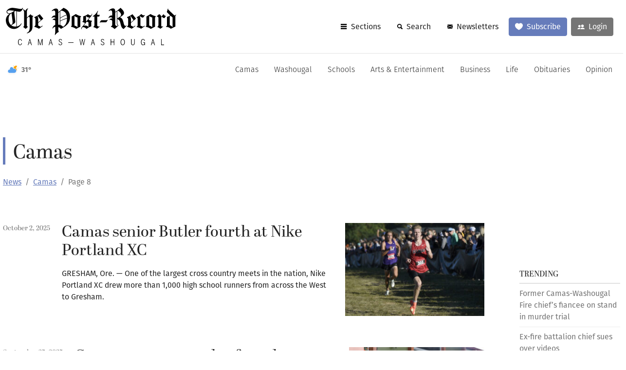

--- FILE ---
content_type: text/html; charset=UTF-8
request_url: https://www.camaspostrecord.com/news/camas/page/8/
body_size: 12156
content:
<!doctype html>
<html lang="en-US">
<head>
	<meta charset="UTF-8" />
<meta name="viewport" content="width=device-width, initial-scale=1">
<meta http-equiv="X-UA-Compatible" content="IE=edge,chrome=1">
<link rel="pingback" href="https://origin.camaspostrecord.com/xmlrpc.php" />
<title>Camas - Camas-Washougal Post-Record</title>
<meta name="description" content="Camas-Washougal Post-Record">
<link rel="icon" type="image/svg+xml" href="https://origin.camaspostrecord.com/wp-content/themes/camaspostrecord2/static/img/favicon-new.svg">
<link rel="icon" type="image/png" href="https://origin.camaspostrecord.com/wp-content/themes/camaspostrecord2/static/img/favicon-new-96x96.png" sizes="96x96" />
<link rel="shortcut icon" href="https://www.camaspostrecord.com/favicon.ico" />
<meta property="og:title" content="Camas-Washougal Post-Record">
<meta property="og:site_name" content="Camas-Washougal Post-Record">
<meta property="og:url" content="https://origin.camaspostrecord.com/news/camas/page/8/">
<meta property="og:description" content="Camas-Washougal Post-Record">
<meta property="og:type" content="website">
<meta property="og:image" content="https://origin.camaspostrecord.com/wp-content/themes/camaspostrecord2/static/img/og-default.jpg">
<meta name="twitter:card" content="summary">
<meta name="twitter:image" content="https://origin.camaspostrecord.com/wp-content/themes/camaspostrecord2/static/img/og-default-square.jpg">
<meta name="twitter:site" content="@postrecordnews">
<meta name="twitter:creator" content="@postrecordnews">
<meta name="twitter:domain" content="camaspostrecord.com">
<meta name="twitter:title" content="Camas-Washougal Post-Record">
<meta name="twitter:description" content="Camas-Washougal Post-Record">
<meta property="fb:pages" content="242390949113644">
<meta name="theme-color" content="#667cbb"><meta name="msapplication-navbutton-color" content="#667cbb"><meta name="apple-mobile-web-app-capable" content="yes"><meta name="mobile-web-app-capable" content="yes">
<meta name="apple-mobile-web-app-status-bar-style" content="black-translucent">
<meta name="apple-mobile-web-app-title" content="Post-Record" />
<link rel="apple-touch-icon" sizes="180x180" href="https://www.camaspostrecord.com/apple-touch-icon.png" />
<meta name="application-name" content="Camas Post-Record">
<meta name="msapplication-config" content="https://www.camaspostrecord.com/browserconfig.xml">
<meta name="msapplication-TileColor" content="#667cbb">
<script async src="https://www.googletagmanager.com/gtag/js?id=G-9HQ3YMFQY9"></script>
<script>window.dataLayer=window.dataLayer||[];function gtag(){dataLayer.push(arguments);}
gtag('js',new Date());gtag('config','G-9HQ3YMFQY9');</script>
<meta name='robots' content='max-image-preview:large' />

            <script data-no-defer="1" data-ezscrex="false" data-cfasync="false" data-pagespeed-no-defer data-cookieconsent="ignore">
                var ctPublicFunctions = {"_ajax_nonce":"6bb70655dd","_rest_nonce":"1ddb2f4847","_ajax_url":"\/wp-admin\/admin-ajax.php","_rest_url":"https:\/\/www.camaspostrecord.com\/wp-json\/","data__cookies_type":"alternative","data__ajax_type":"rest","data__bot_detector_enabled":"1","data__frontend_data_log_enabled":1,"cookiePrefix":"","wprocket_detected":false,"host_url":"origin.camaspostrecord.com","text__ee_click_to_select":"Click to select the whole data","text__ee_original_email":"The complete one is","text__ee_got_it":"Got it","text__ee_blocked":"Blocked","text__ee_cannot_connect":"Cannot connect","text__ee_cannot_decode":"Can not decode email. Unknown reason","text__ee_email_decoder":"CleanTalk email decoder","text__ee_wait_for_decoding":"The magic is on the way!","text__ee_decoding_process":"Please wait a few seconds while we decode the contact data."}
            </script>
        
            <script data-no-defer="1" data-ezscrex="false" data-cfasync="false" data-pagespeed-no-defer data-cookieconsent="ignore">
                var ctPublic = {"_ajax_nonce":"6bb70655dd","settings__forms__check_internal":"0","settings__forms__check_external":"0","settings__forms__force_protection":"0","settings__forms__search_test":"1","settings__forms__wc_add_to_cart":"0","settings__data__bot_detector_enabled":"1","settings__sfw__anti_crawler":0,"blog_home":"https:\/\/www.camaspostrecord.com\/","pixel__setting":"3","pixel__enabled":false,"pixel__url":null,"data__email_check_before_post":"1","data__email_check_exist_post":"0","data__cookies_type":"alternative","data__key_is_ok":true,"data__visible_fields_required":true,"wl_brandname":"Anti-Spam by CleanTalk","wl_brandname_short":"CleanTalk","ct_checkjs_key":1549664240,"emailEncoderPassKey":"4517a4b8c491eff1ee3795a02a25e49c","bot_detector_forms_excluded":"W10=","advancedCacheExists":false,"varnishCacheExists":false,"wc_ajax_add_to_cart":false}
            </script>
        <link rel='dns-prefetch' href='//fd.cleantalk.org' />
<link rel='dns-prefetch' href='//ajax.googleapis.com' />
<link rel='dns-prefetch' href='//cdn.jsdelivr.net' />
<link rel='dns-prefetch' href='//use.typekit.net' />
<style id='wp-img-auto-sizes-contain-inline-css' type='text/css'>
img:is([sizes=auto i],[sizes^="auto," i]){contain-intrinsic-size:3000px 1500px}
/*# sourceURL=wp-img-auto-sizes-contain-inline-css */
</style>
<style id='classic-theme-styles-inline-css' type='text/css'>
/*! This file is auto-generated */
.wp-block-button__link{color:#fff;background-color:#32373c;border-radius:9999px;box-shadow:none;text-decoration:none;padding:calc(.667em + 2px) calc(1.333em + 2px);font-size:1.125em}.wp-block-file__button{background:#32373c;color:#fff;text-decoration:none}
/*# sourceURL=/wp-includes/css/classic-themes.min.css */
</style>
<link rel='stylesheet' id='cleantalk-public-css-css' href='https://origin.camaspostrecord.com/wp-content/plugins/cleantalk-spam-protect/css/cleantalk-public.min.css?ver=6.71_1769190295' type='text/css' media='all' />
<link rel='stylesheet' id='cleantalk-email-decoder-css-css' href='https://origin.camaspostrecord.com/wp-content/plugins/cleantalk-spam-protect/css/cleantalk-email-decoder.min.css?ver=6.71_1769190295' type='text/css' media='all' />
<link rel='stylesheet' id='contact-form-7-css' href='https://origin.camaspostrecord.com/wp-content/plugins/contact-form-7/includes/css/styles.css?ver=6.1.4' type='text/css' media='all' />
<link rel='stylesheet' id='typekit-fonts-css' href='https://use.typekit.net/avx6hpi.css?ver=6.9' type='text/css' media='all' />
<link rel='stylesheet' id='theme-css' href='https://origin.camaspostrecord.com/wp-content/themes/camaspostrecord2/static/css/theme.min.css?ver=1767384931' type='text/css' media='all' />
<script type="text/javascript" src="https://origin.camaspostrecord.com/wp-content/plugins/cleantalk-spam-protect/js/apbct-public-bundle.min.js?ver=6.71_1769190295" id="apbct-public-bundle.min-js-js"></script>
<script type="text/javascript" src="https://fd.cleantalk.org/ct-bot-detector-wrapper.js?ver=6.71" id="ct_bot_detector-js" defer="defer" data-wp-strategy="defer"></script>
<script type="text/javascript" src="https://ajax.googleapis.com/ajax/libs/jquery/3.6.0/jquery.min.js?ver=3.6.0" id="jquery-js"></script>


<!-- Google Ad Manager -->
<script async="async" src="https://securepubads.g.doubleclick.net/tag/js/gpt.js"></script>
<script>window.googletag=window.googletag||{};googletag.cmd=googletag.cmd||[];googletag.cmd.push(function(){var medrec_standard_mapping=googletag.sizeMapping().addSize([1024,768],[300,250]).addSize([800,400],[300,250]).addSize([600,400],[320,100]).addSize([0,0],[320,100]).build();var fullwidth_premium_mapping=googletag.sizeMapping().addSize([1024,768],[[1280,100],[970,250]]).addSize([800,400],[300,250]).addSize([600,400],[300,250]).addSize([0,0],[300,250]).build();var fullwidth_standard_mapping=googletag.sizeMapping().addSize([1024,768],[[1280,100],[970,250]]).addSize([800,400],[[320,100],[300,250]]).addSize([600,400],[[320,100],[300,250]]).addSize([0,0],[[320,100],[300,250]]).build();var masthead_standard_mapping=googletag.sizeMapping().addSize([1328,300],[[1280,150],[1280,100]]).addSize([800,300],[[300,250],[320,100]]).addSize([600,300],[[300,250],[320,100]]).addSize([0,0],[320,100]).build();var halfpage_standard_mapping=googletag.sizeMapping().addSize([600,400],[300,600]).addSize([600,400],[300,600]).addSize([600,400],[300,250]).addSize([0,0],[320,100]).build();googletag.defineSlot('/3196346/v3_sidebar_a',[[300,600],[300,250],[320,100]],'ad-sidebar-a').setCollapseEmptyDiv(true).defineSizeMapping(halfpage_standard_mapping).addService(googletag.pubads());googletag.defineSlot('/3196346/v3_sidebar_b',[[300,600],[300,250],[320,100]],'ad-sidebar-b').setCollapseEmptyDiv(true).defineSizeMapping(halfpage_standard_mapping).addService(googletag.pubads());googletag.defineSlot('/3196346/v3_default_masthead_billboard',[[1280,150],[1280,100],[300,250],[320,100]],'ad-default-masthead-billboard').setCollapseEmptyDiv(true).defineSizeMapping(masthead_standard_mapping).addService(googletag.pubads());googletag.defineSlot('/3196346/v3_default_full_width_above_footer',[[1280,100],[970,250],[300,250],[320,100]],'ad-default-full-width-above-footer').setCollapseEmptyDiv(true).defineSizeMapping(fullwidth_standard_mapping).addService(googletag.pubads());googletag.pubads().enableLazyLoad({fetchMarginPercent:200,renderMarginPercent:100,mobileScaling:2.0});googletag.pubads().addEventListener('slotRequested',function(event){updateSlotStatus(event.slot.getSlotElementId(),'fetched');});googletag.pubads().addEventListener('slotOnload',function(event){updateSlotStatus(event.slot.getSlotElementId(),'rendered');});googletag.pubads().enableSingleRequest();googletag.companionAds().setRefreshUnfilledSlots(true);googletag.enableServices();});</script>


	<style id='global-styles-inline-css' type='text/css'>
:root{--wp--preset--aspect-ratio--square: 1;--wp--preset--aspect-ratio--4-3: 4/3;--wp--preset--aspect-ratio--3-4: 3/4;--wp--preset--aspect-ratio--3-2: 3/2;--wp--preset--aspect-ratio--2-3: 2/3;--wp--preset--aspect-ratio--16-9: 16/9;--wp--preset--aspect-ratio--9-16: 9/16;--wp--preset--color--black: #000000;--wp--preset--color--cyan-bluish-gray: #abb8c3;--wp--preset--color--white: #ffffff;--wp--preset--color--pale-pink: #f78da7;--wp--preset--color--vivid-red: #cf2e2e;--wp--preset--color--luminous-vivid-orange: #ff6900;--wp--preset--color--luminous-vivid-amber: #fcb900;--wp--preset--color--light-green-cyan: #7bdcb5;--wp--preset--color--vivid-green-cyan: #00d084;--wp--preset--color--pale-cyan-blue: #8ed1fc;--wp--preset--color--vivid-cyan-blue: #0693e3;--wp--preset--color--vivid-purple: #9b51e0;--wp--preset--gradient--vivid-cyan-blue-to-vivid-purple: linear-gradient(135deg,rgb(6,147,227) 0%,rgb(155,81,224) 100%);--wp--preset--gradient--light-green-cyan-to-vivid-green-cyan: linear-gradient(135deg,rgb(122,220,180) 0%,rgb(0,208,130) 100%);--wp--preset--gradient--luminous-vivid-amber-to-luminous-vivid-orange: linear-gradient(135deg,rgb(252,185,0) 0%,rgb(255,105,0) 100%);--wp--preset--gradient--luminous-vivid-orange-to-vivid-red: linear-gradient(135deg,rgb(255,105,0) 0%,rgb(207,46,46) 100%);--wp--preset--gradient--very-light-gray-to-cyan-bluish-gray: linear-gradient(135deg,rgb(238,238,238) 0%,rgb(169,184,195) 100%);--wp--preset--gradient--cool-to-warm-spectrum: linear-gradient(135deg,rgb(74,234,220) 0%,rgb(151,120,209) 20%,rgb(207,42,186) 40%,rgb(238,44,130) 60%,rgb(251,105,98) 80%,rgb(254,248,76) 100%);--wp--preset--gradient--blush-light-purple: linear-gradient(135deg,rgb(255,206,236) 0%,rgb(152,150,240) 100%);--wp--preset--gradient--blush-bordeaux: linear-gradient(135deg,rgb(254,205,165) 0%,rgb(254,45,45) 50%,rgb(107,0,62) 100%);--wp--preset--gradient--luminous-dusk: linear-gradient(135deg,rgb(255,203,112) 0%,rgb(199,81,192) 50%,rgb(65,88,208) 100%);--wp--preset--gradient--pale-ocean: linear-gradient(135deg,rgb(255,245,203) 0%,rgb(182,227,212) 50%,rgb(51,167,181) 100%);--wp--preset--gradient--electric-grass: linear-gradient(135deg,rgb(202,248,128) 0%,rgb(113,206,126) 100%);--wp--preset--gradient--midnight: linear-gradient(135deg,rgb(2,3,129) 0%,rgb(40,116,252) 100%);--wp--preset--font-size--small: 13px;--wp--preset--font-size--medium: 20px;--wp--preset--font-size--large: 36px;--wp--preset--font-size--x-large: 42px;--wp--preset--spacing--20: 0.44rem;--wp--preset--spacing--30: 0.67rem;--wp--preset--spacing--40: 1rem;--wp--preset--spacing--50: 1.5rem;--wp--preset--spacing--60: 2.25rem;--wp--preset--spacing--70: 3.38rem;--wp--preset--spacing--80: 5.06rem;--wp--preset--shadow--natural: 6px 6px 9px rgba(0, 0, 0, 0.2);--wp--preset--shadow--deep: 12px 12px 50px rgba(0, 0, 0, 0.4);--wp--preset--shadow--sharp: 6px 6px 0px rgba(0, 0, 0, 0.2);--wp--preset--shadow--outlined: 6px 6px 0px -3px rgb(255, 255, 255), 6px 6px rgb(0, 0, 0);--wp--preset--shadow--crisp: 6px 6px 0px rgb(0, 0, 0);}:where(.is-layout-flex){gap: 0.5em;}:where(.is-layout-grid){gap: 0.5em;}body .is-layout-flex{display: flex;}.is-layout-flex{flex-wrap: wrap;align-items: center;}.is-layout-flex > :is(*, div){margin: 0;}body .is-layout-grid{display: grid;}.is-layout-grid > :is(*, div){margin: 0;}:where(.wp-block-columns.is-layout-flex){gap: 2em;}:where(.wp-block-columns.is-layout-grid){gap: 2em;}:where(.wp-block-post-template.is-layout-flex){gap: 1.25em;}:where(.wp-block-post-template.is-layout-grid){gap: 1.25em;}.has-black-color{color: var(--wp--preset--color--black) !important;}.has-cyan-bluish-gray-color{color: var(--wp--preset--color--cyan-bluish-gray) !important;}.has-white-color{color: var(--wp--preset--color--white) !important;}.has-pale-pink-color{color: var(--wp--preset--color--pale-pink) !important;}.has-vivid-red-color{color: var(--wp--preset--color--vivid-red) !important;}.has-luminous-vivid-orange-color{color: var(--wp--preset--color--luminous-vivid-orange) !important;}.has-luminous-vivid-amber-color{color: var(--wp--preset--color--luminous-vivid-amber) !important;}.has-light-green-cyan-color{color: var(--wp--preset--color--light-green-cyan) !important;}.has-vivid-green-cyan-color{color: var(--wp--preset--color--vivid-green-cyan) !important;}.has-pale-cyan-blue-color{color: var(--wp--preset--color--pale-cyan-blue) !important;}.has-vivid-cyan-blue-color{color: var(--wp--preset--color--vivid-cyan-blue) !important;}.has-vivid-purple-color{color: var(--wp--preset--color--vivid-purple) !important;}.has-black-background-color{background-color: var(--wp--preset--color--black) !important;}.has-cyan-bluish-gray-background-color{background-color: var(--wp--preset--color--cyan-bluish-gray) !important;}.has-white-background-color{background-color: var(--wp--preset--color--white) !important;}.has-pale-pink-background-color{background-color: var(--wp--preset--color--pale-pink) !important;}.has-vivid-red-background-color{background-color: var(--wp--preset--color--vivid-red) !important;}.has-luminous-vivid-orange-background-color{background-color: var(--wp--preset--color--luminous-vivid-orange) !important;}.has-luminous-vivid-amber-background-color{background-color: var(--wp--preset--color--luminous-vivid-amber) !important;}.has-light-green-cyan-background-color{background-color: var(--wp--preset--color--light-green-cyan) !important;}.has-vivid-green-cyan-background-color{background-color: var(--wp--preset--color--vivid-green-cyan) !important;}.has-pale-cyan-blue-background-color{background-color: var(--wp--preset--color--pale-cyan-blue) !important;}.has-vivid-cyan-blue-background-color{background-color: var(--wp--preset--color--vivid-cyan-blue) !important;}.has-vivid-purple-background-color{background-color: var(--wp--preset--color--vivid-purple) !important;}.has-black-border-color{border-color: var(--wp--preset--color--black) !important;}.has-cyan-bluish-gray-border-color{border-color: var(--wp--preset--color--cyan-bluish-gray) !important;}.has-white-border-color{border-color: var(--wp--preset--color--white) !important;}.has-pale-pink-border-color{border-color: var(--wp--preset--color--pale-pink) !important;}.has-vivid-red-border-color{border-color: var(--wp--preset--color--vivid-red) !important;}.has-luminous-vivid-orange-border-color{border-color: var(--wp--preset--color--luminous-vivid-orange) !important;}.has-luminous-vivid-amber-border-color{border-color: var(--wp--preset--color--luminous-vivid-amber) !important;}.has-light-green-cyan-border-color{border-color: var(--wp--preset--color--light-green-cyan) !important;}.has-vivid-green-cyan-border-color{border-color: var(--wp--preset--color--vivid-green-cyan) !important;}.has-pale-cyan-blue-border-color{border-color: var(--wp--preset--color--pale-cyan-blue) !important;}.has-vivid-cyan-blue-border-color{border-color: var(--wp--preset--color--vivid-cyan-blue) !important;}.has-vivid-purple-border-color{border-color: var(--wp--preset--color--vivid-purple) !important;}.has-vivid-cyan-blue-to-vivid-purple-gradient-background{background: var(--wp--preset--gradient--vivid-cyan-blue-to-vivid-purple) !important;}.has-light-green-cyan-to-vivid-green-cyan-gradient-background{background: var(--wp--preset--gradient--light-green-cyan-to-vivid-green-cyan) !important;}.has-luminous-vivid-amber-to-luminous-vivid-orange-gradient-background{background: var(--wp--preset--gradient--luminous-vivid-amber-to-luminous-vivid-orange) !important;}.has-luminous-vivid-orange-to-vivid-red-gradient-background{background: var(--wp--preset--gradient--luminous-vivid-orange-to-vivid-red) !important;}.has-very-light-gray-to-cyan-bluish-gray-gradient-background{background: var(--wp--preset--gradient--very-light-gray-to-cyan-bluish-gray) !important;}.has-cool-to-warm-spectrum-gradient-background{background: var(--wp--preset--gradient--cool-to-warm-spectrum) !important;}.has-blush-light-purple-gradient-background{background: var(--wp--preset--gradient--blush-light-purple) !important;}.has-blush-bordeaux-gradient-background{background: var(--wp--preset--gradient--blush-bordeaux) !important;}.has-luminous-dusk-gradient-background{background: var(--wp--preset--gradient--luminous-dusk) !important;}.has-pale-ocean-gradient-background{background: var(--wp--preset--gradient--pale-ocean) !important;}.has-electric-grass-gradient-background{background: var(--wp--preset--gradient--electric-grass) !important;}.has-midnight-gradient-background{background: var(--wp--preset--gradient--midnight) !important;}.has-small-font-size{font-size: var(--wp--preset--font-size--small) !important;}.has-medium-font-size{font-size: var(--wp--preset--font-size--medium) !important;}.has-large-font-size{font-size: var(--wp--preset--font-size--large) !important;}.has-x-large-font-size{font-size: var(--wp--preset--font-size--x-large) !important;}
/*# sourceURL=global-styles-inline-css */
</style>
<script>var user_session={"user_type":"Anonymous visitor"};console.log("the current user is not logged in");</script></head>
<body class="archive paged category category-camas category-59 paged-8 category-paged-8 wp-theme-camaspostrecord2">
			
		<div id="sentinal-top">
			<div class="container-fluid bg-light">
				<!-- /3196346/v3_default_masthead_billboard -->
				<div class="text-center py-3 mb-3" id="ad-default-masthead-billboard">
					<script>googletag.cmd.push(()=>{googletag.display('ad-default-masthead-billboard');});</script>
				</div>
			</div>
		</div>

		
		<div id="top-bar" class="sticky-top d-flex align-items-center justify-content-between border-bottom py-3">
	<div class="d-flex align-items-center">
		<a href="https://www.camaspostrecord.com" class="d-flex flex-column align-items-center">
			<img id="logo" class="img-fluid" src="https://origin.camaspostrecord.com/wp-content/themes/camaspostrecord2/static/img/post-record-logo-new.svg" alt="Camas-Washougal Post-Record logo" width="350">
			<img id="cw-tag" class="img-fluid" src="https://origin.camaspostrecord.com/wp-content/themes/camaspostrecord2/static/img/camas-washougal-logo-tag.svg" alt="Camas-Washougal logo tag" width="300">
		</a>
		<a href="https://www.camaspostrecord.com/weather/" id="top-bar-weather" class="weather-widget btn btn-white btn-sm align-items-center text-secondary border-0 d-none d-lg-flex ms-3"></a>

	</div>
		<nav id="main-options" class="d-flex fw-bold flex-shrink-0 ms-3">
		<button id="show-top-bar-sections" class="btn btn-white me-2 d-inline-flex align-items-center" data-bs-toggle="offcanvas" data-bs-target="#offcanvasMainMenu" aria-controls="offcanvasMainMenu">
			<img src="https://origin.camaspostrecord.com/wp-content/themes/camaspostrecord2/static/img/icons/menu.svg" class="me-sm-2" height="11" alt="menu icon">
			<span class="d-none d-sm-inline">Sections</span>
		</button>
		<button id="show-top-bar-search" class="d-none d-md-inline-flex btn btn-white me-2 d-inline-flex align-items-center" data-bs-toggle="offcanvas" data-bs-target="#offcanvasSearch" aria-controls="offcanvasSearch">
			<img src="https://origin.camaspostrecord.com/wp-content/themes/camaspostrecord2/static/img/icons/search.svg" class="me-2" height="11" alt="search icon">
			Search
		</button>
		<div id="newsletters" class="d-none d-md-inline-flex">
			<a href="https://www.columbian.com/newsletters/" class="btn btn-white me-2 d-inline-flex align-items-center">
				<img src="https://origin.camaspostrecord.com/wp-content/themes/camaspostrecord2/static/img/icons/email.svg" class="me-2" height="11" alt="email icon">
				Newsletters
			</a>
		</div>
		

					<a href="https://origin.camaspostrecord.com/subscribe/" class="d-none d-md-inline-flex align-items-center btn btn-primary me-2 subscribe-btn">
				<svg xmlns="http://www.w3.org/2000/svg" fill="currentColor" class="me-2" viewBox="0 0 16 14.2" width="16" height="15">
					<path class="heart-fill" d="M8,13.7c-1.1-.6-3-1.7-4.7-3.3-1.9-1.8-2.8-3.7-2.8-5.6S2,.5,4.5.5s2.2.5,3,1.7l.4.6.4-.6c.8-1.2,1.8-1.7,3-1.7,2.5,0,4,2.1,4,4.2s-.9,3.8-2.8,5.6c-1.7,1.6-3.6,2.8-4.7,3.3Z"></path>
					<path class="heart-stroke" d="M11.5,1c2.3,0,3.5,1.9,3.5,3.7s-.9,3.5-2.6,5.2c-1.5,1.5-3.3,2.6-4.4,3.1-1.1-.6-2.8-1.6-4.4-3.1-1.8-1.7-2.6-3.5-2.6-5.2s1.2-3.7,3.5-3.7,1.9.5,2.6,1.5l.8,1.2.8-1.2c.7-1,1.5-1.5,2.6-1.5M11.5,0c-1.6,0-2.7.8-3.5,1.9-.8-1.1-1.8-1.9-3.5-1.9C1.8,0,0,2.2,0,4.7s1.3,4.4,2.9,5.9c1.6,1.6,3.6,2.8,4.9,3.5,0,0,.1,0,.2,0s.1,0,.2,0c1.3-.7,3.3-1.9,4.9-3.5,1.6-1.6,2.9-3.6,2.9-5.9S14.2,0,11.5,0h0Z"></path>
				</svg>
				Subscribe
			</a>
							<a href="https://columbian.newzware.com/ss70v2/columbian/common/template.jsp?nwmodule=sso&nwpage=sso&skin=pr&remclear=Y&rpage=https%3A%2F%2Forigin.camaspostrecord.com%2Fprocess-login&article=https%3A%2F%2Forigin.camaspostrecord.com%2Fnews%2Fcamas%2Fpage%2F8%2F" class="d-none d-md-inline-flex align-items-center btn btn-secondary me-2 login-btn">
				<img src="https://origin.camaspostrecord.com/wp-content/themes/camaspostrecord2/static/img/icons/user-white.svg" class="me-2" height="11" alt="user icon">
				Login
			</a>
			</nav>
</div>

<div id="offcanvasMainMenu" class="offcanvas offcanvas-top border-bottom border-start border-primary border-10" tabindex="-1" aria-labelledby="offcanvasMainMenuLabel">
	<div id="additional-menu-items-mobile" class="d-flex d-md-none flex-wrap align-items-center justify-content-center">
		<a href="https://www.camaspostrecord.com/weather/" class="weather-widget text-decoration-none text-secondary small me-auto flex-shrink-0 d-none d-sm-block"></a>
		<button class="btn btn-white ms-sm-3" data-bs-toggle="offcanvas" data-bs-target="#offcanvasSearch" aria-controls="offcanvasSearch">
			<img src="https://origin.camaspostrecord.com/wp-content/themes/camaspostrecord2/static/img/icons/search.svg" class="me-2" height="11" alt="search icon">
			Search
		</button>
		<a href="https://columbian.newzware.com/ss70v2/columbian/common/template.jsp?nwmodule=sso&nwpage=sso&skin=pr&remclear=Y&rpage=https%3A%2F%2Forigin.camaspostrecord.com%2Fprocess-login&article=https%3A%2F%2Forigin.camaspostrecord.com%2Fnews%2Fcamas%2Fpage%2F8%2F" class="btn btn-secondary ms-2 ms-sm-3 login-btn">
			<img src="https://origin.camaspostrecord.com/wp-content/themes/camaspostrecord2/static/img/icons/user-white.svg" class="me-2" height="11" alt="user icon">
			Login
		</a>
	</div>
	<div id="additional-menu-items-mobile-2" class="d-flex d-md-none flex-wrap align-items-center justify-content-center">
		<a href="https://www.columbian.com/newsletters/" class="btn btn-white ms-2 ms-sm-3 newsletter-btn">
			<img src="https://origin.camaspostrecord.com/wp-content/themes/camaspostrecord2/static/img/icons/email.svg" class="me-2" height="11" alt="email icon">
			Newsletters
		</a>
		<a href="https://origin.camaspostrecord.com/subscribe/" class="btn btn-primary ms-2 ms-sm-3 subscribe-btn">Subscribe</a>
	</div>
	<div id="additional-menu-items-mobile" class="d-none d-md-flex d-lg-none flex-wrap align-items-center justify-content-center">
		<a href="https://www.camaspostrecord.com/weather/" class="weather-widget text-decoration-none text-secondary small me-auto flex-shrink-0 d-block"></a>
	</div>
	<ul class="d-lg-flex flex-wrap list-unstyled mb-0">
						<li class="menu-items-group">
						<div class="menu-items-group-title"><a href="https://www.camaspostrecord.com/news/camas/" target="_self">Camas</a></div>
									<div class="menu-items-group-title"><a href="https://www.camaspostrecord.com/news/washougal/" target="_self">Washougal</a></div>
								</li>
								<li class="menu-items-group">
						<div class="menu-items-group-title"><a href="https://www.camaspostrecord.com/news/entertainment/" target="_self">Arts &amp; Entertainment</a></div>
									<div class="menu-items-group-title"><a href="https://www.camaspostrecord.com/news/business/" target="_self">Business</a></div>
									<div class="menu-items-group-title"><a href="https://www.camaspostrecord.com/news/life/" target="_self">Life</a></div>
									<div class="menu-items-group-title"><a href="https://www.camaspostrecord.com/news/schools/" target="_self">Schools</a></div>
									<div class="menu-items-group-title"><a href="https://www.camaspostrecord.com/news/government/" target="_self">Government</a></div>
									<div class="menu-items-group-title"><a href="https://www.camaspostrecord.com/news/sports/" target="_self">Sports</a></div>
								</li>
								<li class="menu-items-group">
						<div class="menu-items-group-title"><a href="https://www.camaspostrecord.com/obituaries/" target="_self">Obituaries</a></div>
						<ul>
								<li><a href="https://www.camaspostrecord.com/news/death-notices/" target="_self">Death Notices</a></li>
							</ul>
								</li>
								<li class="menu-items-group">
						<div class="menu-items-group-title"><a href="https://www.camaspostrecord.com/news/opinion/" target="_self">Opinion</a></div>
						<ul>
								<li><a href="https://www.camaspostrecord.com/news/opinion/letters/" target="_self">Letters</a></li>
								<li><a href="https://www.camaspostrecord.com/news/opinion/columns/" target="_self">Columns</a></li>
								<li><a href="https://www.camaspostrecord.com/news/opinion/editorials/" target="_self">Editorials</a></li>
							</ul>
								</li>
								<li class="menu-items-group">
						<div class="menu-items-group-title"><a href="https://www.columbian.com/newsletters/" target="_blank">Newsletters</a></div>
									<div class="menu-items-group-title"><a href="https://www.camaspostrecord.com/advertise/" target="_self">Advertise</a></div>
									<div class="menu-items-group-title"><a href="https://classifieds.columbian.com" target="_blank">Classifieds</a></div>
									<div class="menu-items-group-title"><a href="https://events.columbian.com" target="_blank">Events</a></div>
									<div class="menu-items-group-title"><a href="https://www.camaspostrecord.com/photos/galleries/" target="_self">Photo Galleries</a></div>
								</li>
					</ul>
</div>
<div id="offcanvasSearch" class="offcanvas offcanvas-end" tabindex="-1" aria-labelledby="offcanvasSearchLabel">
	<div class="offcanvas-body">
		<form action="https://www.camaspostrecord.com/" method="get">
			<div class="input-group">
				<input type="text" name="s" class="form-control" required placeholder="Search..." aria-label="Search the website" aria-describedby="top-bar-search-button">
				<button type="submit" id="top-bar-search-button" class="btn btn-secondary d-flex align-items-center"><img src="https://origin.camaspostrecord.com/wp-content/themes/camaspostrecord2/static/img/icons/search-white.svg" height="20" alt="search icon"></button>
			</div>
		</form>
	</div>
</div>

<header id="layout-header" class="container-fluid">
	<nav id="under-top-bar" class="d-flex justify-content-between pt-3 pb-4">
		<a href="https://www.camaspostrecord.com/weather/" id="weather1" class="weather-widget btn btn-white btn-sm align-items-center text-secondary border-0 fw-bold d-none d-lg-flex"></a>
		<ul id="header-secondary-menu" class="d-flex align-items-center list-unstyled fw-light mb-0">
						<li class="secondary-menu-item"><a href="https://www.camaspostrecord.com/news/camas/" class="no-initial-underline text-dark px-3" target="_self">Camas</a></li>
						<li class="secondary-menu-item"><a href="https://www.camaspostrecord.com/news/washougal/" class="no-initial-underline text-dark px-3" target="_self">Washougal</a></li>
						<li class="secondary-menu-item"><a href="https://www.camaspostrecord.com/news/schools/" class="no-initial-underline text-dark px-3" target="_self">Schools</a></li>
						<li class="secondary-menu-item"><a href="https://www.camaspostrecord.com/news/entertainment/" class="no-initial-underline text-dark px-3" target="_self">Arts &amp; Entertainment</a></li>
						<li class="secondary-menu-item"><a href="https://www.camaspostrecord.com/news/business/" class="no-initial-underline text-dark px-3" target="_self">Business</a></li>
						<li class="secondary-menu-item"><a href="https://www.camaspostrecord.com/news/life/" class="no-initial-underline text-dark px-3" target="_self">Life</a></li>
						<li class="secondary-menu-item"><a href="https://www.camaspostrecord.com/obituaries/" class="no-initial-underline text-dark px-3" target="_self">Obituaries</a></li>
						<li class="secondary-menu-item"><a href="https://www.camaspostrecord.com/news/opinion/" class="no-initial-underline text-dark px-3" target="_self">Opinion</a></li>
						<li class="secondary-menu-item more dropdown d-none">
				<a class="dropdown-toggle no-initial-underline text-dark px-3" href="javascript:;" role="button" id="dropdownMenuLink" data-bs-toggle="dropdown" data-bs-offset="0,12" aria-expanded="false">More</a>
				<ul class="dropdown-menu py-0" aria-labelledby="dropdownMenuLink"></ul>
			</li>
		</ul>
	</nav>
</header>

															

	
<div class="container my-7">

	<h1 class="border-start border-5 border-primary pt-2 ps-3 mb-4">Camas</h1>

			<nav aria-label="breadcrumb">
			<ol class="breadcrumb mb-6">
				<li class="breadcrumb-item"><a href="https://www.camaspostrecord.com/news/news/">News</a></li>													<li class="breadcrumb-item"><a href="term.link">Camas</a></li>
					<li class="breadcrumb-item active" aria-current="page">Page 8</li>
							</ol>
		</nav>
	
	
			<div class="d-lg-flex justify-content-around">
			<div class="category-list me-lg-6 me-xxl-7">
									<article class="tease tease-post">
			<div class="d-xl-flex story clearfix mb-5">
			<div class="date flex-shrink-0 text-secondary small font-serif me-xl-4 mb-2 mb-xl-0">October 2, 2025</div>			<div class="details">
									<a href="https://www.camaspostrecord.com/news/2025/oct/02/camas-senior-butler-fourth-at-nike-portland-xc/" class="thumb float-end ms-4 mb-3">
						<img src="https://origin.camaspostrecord.com/wp-content/uploads/2025/10/1019656616-Nike-Portland-XC-7-300x200-c-center.jpg" width="300" height="200" class="img-fluid" alt="Cohen Butler of Camas runs in the Danner Championships race at Nike Portland XC meet on Friday at Blue Lake Regional Park in Gresham, Ore. Butler, a senior, finished fourth in a personal-best time of 14 minutes, 40.8 seconds. (Micah Rice/The Columbian)" srcset="https://origin.camaspostrecord.com/wp-content/uploads/2025/10/1019656616-Nike-Portland-XC-7-300x200-c-center.jpg 1x, https://origin.camaspostrecord.com/wp-content/uploads/2025/10/1019656616-Nike-Portland-XC-7-600x400-c-center.jpg 2x">
					</a>
								<h2><a href="https://www.camaspostrecord.com/news/2025/oct/02/camas-senior-butler-fourth-at-nike-portland-xc/" class="no-initial-underline text-dark">Camas senior Butler fourth at Nike Portland XC</a></h2>
				<p class="excerpt mb-0">GRESHAM, Ore. — One of the largest cross country meets in the nation, Nike Portland XC drew more than 1,000 high school runners from across the West to Gresham.</p>
			</div>
		</div>
	</article>
									<article class="tease tease-post">
			<div class="d-xl-flex story clearfix mb-5">
			<div class="date flex-shrink-0 text-secondary small font-serif me-xl-4 mb-2 mb-xl-0">September 25, 2025</div>			<div class="details">
									<a href="https://www.camaspostrecord.com/news/2025/sep/25/camas-approves-code-of-conduct/" class="thumb float-end ms-4 mb-3">
						<img src="https://origin.camaspostrecord.com/wp-content/uploads/2025/09/0919_loc_CamasCodeOfConduct-300x200.jpg" width="300" height="200" class="img-fluid" alt="The city of Camas has adopted a council code of conduct that spells out expectations for how city councilors should conduct themselves in public and consequences in the instance of a violation. (The Columbian files)" srcset="https://origin.camaspostrecord.com/wp-content/uploads/2025/09/0919_loc_CamasCodeOfConduct-300x200.jpg 1x, https://origin.camaspostrecord.com/wp-content/uploads/2025/09/0919_loc_CamasCodeOfConduct-600x400-c-center.jpg 2x">
					</a>
								<h2><a href="https://www.camaspostrecord.com/news/2025/sep/25/camas-approves-code-of-conduct/" class="no-initial-underline text-dark">Camas approves code of conduct</a></h2>
				<p class="excerpt mb-0">CAMAS — Camas city councilors last week adopted a code of conduct that spells out expectations for how they should behave in public.</p>
			</div>
		</div>
	</article>
									<article class="tease tease-post">
			<div class="d-xl-flex story clearfix mb-5">
			<div class="date flex-shrink-0 text-secondary small font-serif me-xl-4 mb-2 mb-xl-0">September 25, 2025</div>			<div class="details">
									<a href="https://www.camaspostrecord.com/news/2025/sep/25/on-cutting-edge-of-science-and-manufacturing/" class="thumb float-end ms-4 mb-3">
						<img src="https://origin.camaspostrecord.com/wp-content/uploads/2025/09/1019573221-nLIGHT-Anniversary_03-300x200.jpg" width="300" height="200" class="img-fluid" alt="Kyle Osberg, senior engineering director, facing, chats with visitors at Camas-based nLIGHT on Monday morning. The company is celebrating 25 years in business." srcset="https://origin.camaspostrecord.com/wp-content/uploads/2025/09/1019573221-nLIGHT-Anniversary_03-300x200.jpg 1x, https://origin.camaspostrecord.com/wp-content/uploads/2025/09/1019573221-nLIGHT-Anniversary_03-600x400-c-center.jpg 2x">
					</a>
								<h2><a href="https://www.camaspostrecord.com/news/2025/sep/25/on-cutting-edge-of-science-and-manufacturing/" class="no-initial-underline text-dark">‘On cutting edge of science and manufacturing’</a></h2>
				<p class="excerpt mb-0">CAMAS — As nLIGHT CEO Scott Keeney clicked through a slideshow overview of the company’s 25 years, a roughly 6-foot-tall military laser loomed across the room.</p>
			</div>
		</div>
	</article>
									<article class="tease tease-post">
			<div class="d-xl-flex story clearfix mb-5">
			<div class="date flex-shrink-0 text-secondary small font-serif me-xl-4 mb-2 mb-xl-0">September 25, 2025</div>			<div class="details">
									<a href="https://www.camaspostrecord.com/news/2025/sep/25/officials-cite-concerns-over-running-start-program/" class="thumb float-end ms-4 mb-3">
						<img src="https://origin.camaspostrecord.com/wp-content/uploads/2025/09/0917_MET_camashs-300x200-c-center.jpg" width="300" height="200" class="img-fluid" alt="Camas High School class of 2025 graduates toss their caps at the end of the school&rsquo;s commencement ceremony at Doc Harris Stadium in Camas in June. A handful of Camas and Washougal students didn&rsquo;t graduate on time while participating in Clark College&rsquo;s Running Start program. (Photo contributed by Doreen McKercher of the Camas School District)" srcset="https://origin.camaspostrecord.com/wp-content/uploads/2025/09/0917_MET_camashs-300x200-c-center.jpg 1x, https://origin.camaspostrecord.com/wp-content/uploads/2025/09/0917_MET_camashs-600x400-c-center.jpg 2x">
					</a>
								<h2><a href="https://www.camaspostrecord.com/news/2025/sep/25/officials-cite-concerns-over-running-start-program/" class="no-initial-underline text-dark">Officials cite concerns over Running Start program</a></h2>
				<p class="excerpt mb-0">A program for Clark County high school students to earn tuition-free college credits is actually delaying some from graduating.</p>
			</div>
		</div>
	</article>
									<article class="tease tease-post">
			<div class="d-xl-flex story clearfix mb-6">
			<div class="date flex-shrink-0 text-secondary small font-serif me-xl-4 mb-2 mb-xl-0">September 25, 2025</div>			<div class="details">
								<h2><a href="https://www.camaspostrecord.com/news/2025/sep/25/camas-fb-bounces-back-for-35-22-win/" class="no-initial-underline text-dark">Camas FB bounces back for 35-22 win</a></h2>
				<p class="excerpt mb-0">CAMAS — After a humbling loss to Mt. Tahoma in its home football opener last week, Camas junior Thor Brody summed up the week to follow succinctly.</p>
			</div>
		</div>
	</article>
									<article class="tease tease-post">
			<div class="d-xl-flex story clearfix mb-5">
			<div class="date flex-shrink-0 text-secondary small font-serif me-xl-4 mb-2 mb-xl-0">September 25, 2025</div>			<div class="details">
									<a href="https://www.camaspostrecord.com/news/2025/sep/25/camas-volleyball-beats-river-in-early-test/" class="thumb float-end ms-4 mb-3">
						<img src="https://origin.camaspostrecord.com/wp-content/uploads/2025/09/1019622784-Camas-River-volleyball-11-300x200-c-center.jpg" width="300" height="200" class="img-fluid" alt="Camas senior Ella Thompson, right, leaps toward the ball during a non-league volleyball match against Columbia River on Monday, Sept. 22, 2025 at Camas High School. (Micah Rice/The Columbian)" srcset="https://origin.camaspostrecord.com/wp-content/uploads/2025/09/1019622784-Camas-River-volleyball-11-300x200-c-center.jpg 1x, https://origin.camaspostrecord.com/wp-content/uploads/2025/09/1019622784-Camas-River-volleyball-11-600x400-c-center.jpg 2x">
					</a>
								<h2><a href="https://www.camaspostrecord.com/news/2025/sep/25/camas-volleyball-beats-river-in-early-test/" class="no-initial-underline text-dark">Camas volleyball beats River in early test</a></h2>
				<p class="excerpt mb-0">CAMAS — To get a jump on the season, the Camas volleyball team stacks the early part of its schedule with tough opponents.</p>
			</div>
		</div>
	</article>
									<article class="tease tease-post">
			<div class="d-xl-flex story clearfix mb-6">
			<div class="date flex-shrink-0 text-secondary small font-serif me-xl-4 mb-2 mb-xl-0">September 25, 2025</div>			<div class="details">
								<h2><a href="https://www.camaspostrecord.com/news/2025/sep/25/camas-plein-air-event-returns-to-downtown-camas-saturday/" class="no-initial-underline text-dark">Camas Plein Air event returns to downtown Camas Saturday</a></h2>
				<p class="excerpt mb-0">People can watch artists paint outdoors at various points along Northeast Fourth Avenue and other main downtown Camas streets from 8 a.m. to 3 p.m., then attend an artist reception at RedDoor Gallery, 411 N.E. Dallas Street, from 4 to 6 p.m. to see the finished art, meet the artists and view an awards ceremony.</p>
			</div>
		</div>
	</article>
									<article class="tease tease-post">
			<div class="d-xl-flex story clearfix mb-5">
			<div class="date flex-shrink-0 text-secondary small font-serif me-xl-4 mb-2 mb-xl-0">September 18, 2025</div>			<div class="details">
									<a href="https://www.camaspostrecord.com/news/2025/sep/18/camas-eyes-bringing-back-popular-parklets/" class="thumb float-end ms-4 mb-3">
						<img src="https://origin.camaspostrecord.com/wp-content/uploads/2025/09/0915_loc_CamasParklets12-300x200-c-center.jpg" width="300" height="200" class="img-fluid" alt="Diners eat at a parklet at Mesa in downtown Camas in 2020. (Kelly Moyer/The Columbian files)" srcset="https://origin.camaspostrecord.com/wp-content/uploads/2025/09/0915_loc_CamasParklets12-300x200-c-center.jpg 1x, https://origin.camaspostrecord.com/wp-content/uploads/2025/09/0915_loc_CamasParklets12-600x400-c-center.jpg 2x">
					</a>
								<h2><a href="https://www.camaspostrecord.com/news/2025/sep/18/camas-eyes-bringing-back-popular-parklets/" class="no-initial-underline text-dark">Camas eyes bringing back popular parklets</a></h2>
				<p class="excerpt mb-0">The city of Camas is exploring the possibility of bringing back parklets, three years after rescinding the operating permits for the open-air eating spaces introduced during the COVID-19 pandemic.</p>
			</div>
		</div>
	</article>
									<article class="tease tease-post">
			<div class="d-xl-flex story clearfix mb-5">
			<div class="date flex-shrink-0 text-secondary small font-serif me-xl-4 mb-2 mb-xl-0">September 18, 2025</div>			<div class="details">
									<a href="https://www.camaspostrecord.com/news/2025/sep/18/c-tran-turns-to-court-over-small-cities/" class="thumb float-end ms-4 mb-3">
						<img src="https://origin.camaspostrecord.com/wp-content/uploads/2019/10/1017_loc_ctran-300x200.jpg" width="300" height="200" class="img-fluid" alt="A C-Tran bus highlighting the city of Camas on one side, the Camas lily on the back and the Camas School District on another side sits outside the Lacamas Lake Lodge during the 2019 Camas State of the Community address on Sept. 19, 2019. (Kelly Moyer/Post-Record files)" srcset="https://origin.camaspostrecord.com/wp-content/uploads/2019/10/1017_loc_ctran-300x200.jpg 1x, https://origin.camaspostrecord.com/wp-content/uploads/2019/10/1017_loc_ctran-600x400-c-center.jpg 2x">
					</a>
								<h2><a href="https://www.camaspostrecord.com/news/2025/sep/18/c-tran-turns-to-court-over-small-cities/" class="no-initial-underline text-dark">C-Tran turns to court over small cities</a></h2>
				<p class="excerpt mb-0">Faced with an impasse over what the state requires and what its own advisory group has suggested, C-Tran’s board of directors has agreed to seek a court-ordered solution.</p>
			</div>
		</div>
	</article>
									<article class="tease tease-post">
			<div class="d-xl-flex story clearfix">
			<div class="date flex-shrink-0 text-secondary small font-serif me-xl-4 mb-2 mb-xl-0">September 18, 2025</div>			<div class="details">
								<h2><a href="https://www.camaspostrecord.com/news/2025/sep/18/camas-high-music-teacher-honored-at-cma-foundation-ceremony/" class="no-initial-underline text-dark">Camas High music teacher honored at CMA Foundation ceremony</a></h2>
				<p class="excerpt mb-0">The event recognized 30 educators, including Chessin, from across the United States for using music to inspire students, build confidence, and strengthen communities, according to the Camas School District.</p>
			</div>
		</div>
	</article>
							</div>
			<aside class="sidebar">
								<div id="trending-widget" class="my-7">
	<h6 class="text-uppercase border-bottom border-2 mb-2 pb-2"><a href="https://www.camaspostrecord.com/news/trending/" class="text-dark no-initial-underline">Trending</a></h6>
	<div class="loading text-center"><div class="spinner-grow text-primary mt-3" role="status"><span class="visually-hidden">Loading...</span></div></div>
</div>

<div class="d-flex d-md-none text-center justify-content-center align-items-center my-7">
	<!-- /3196346/v3_sidebar_a -->
	<div class="text-center py-5" id="ad-sidebar-a">
		<script>googletag.cmd.push(()=>{googletag.display('ad-sidebar-a');});</script>
	</div>
</div>


<div id="events-widget" class="my-7">
	<h6 class="text-uppercase border-bottom border-2 mb-2 pb-2"><a href="https://events.camaspostrecord.com" target="_blank" class="text-dark no-initial-underline">Upcoming Events</a></h6>
	<div class="loading text-center"><div class="spinner-grow text-primary mt-3" role="status"><span class="visually-hidden">Loading...</span></div></div>
</div>

<div class="d-flex d-md-none text-center justify-content-center align-items-center my-7">
	<!-- /3196346/v3_sidebar_b -->
	<div class="text-center py-5" id="ad-sidebar-b">
		<script>googletag.cmd.push(()=>{googletag.display('ad-sidebar-b');});</script>
	</div>
</div>

			</aside>
		</div>
		<nav aria-label="page number" class="mt-7 mb-3">
	<ul class="pagination justify-content-center mb-0">
					<li class="page-item d-none d-sm-inline"><a href="https://www.camaspostrecord.com/news/camas/page/7/" class="page-link rounded-end-0">Previous</a></li>
							<li class="page-item">
									<a href="https://www.camaspostrecord.com/news/camas/" class="page-link rounded-0">1</a>
							</li>
					<li class="page-item disabled">
									<span class="page-link rounded-0">&hellip;</span>
							</li>
					<li class="page-item">
									<a href="https://www.camaspostrecord.com/news/camas/page/5/" class="page-link rounded-0">5</a>
							</li>
					<li class="page-item">
									<a href="https://www.camaspostrecord.com/news/camas/page/6/" class="page-link rounded-0">6</a>
							</li>
					<li class="page-item">
									<a href="https://www.camaspostrecord.com/news/camas/page/7/" class="page-link rounded-0">7</a>
							</li>
					<li class="page-item active" aria-current="page">
									<span class="page-link rounded-0">8</span>
							</li>
					<li class="page-item">
									<a href="https://www.camaspostrecord.com/news/camas/page/9/" class="page-link rounded-0">9</a>
							</li>
					<li class="page-item">
									<a href="https://www.camaspostrecord.com/news/camas/page/10/" class="page-link rounded-0">10</a>
							</li>
					<li class="page-item">
									<a href="https://www.camaspostrecord.com/news/camas/page/11/" class="page-link rounded-0">11</a>
							</li>
					<li class="page-item disabled">
									<span class="page-link rounded-0">&hellip;</span>
							</li>
					<li class="page-item">
									<a href="https://www.camaspostrecord.com/news/camas/page/62/" class="page-link rounded-0">62</a>
							</li>
							<li class="page-item d-none d-sm-inline"><a href="https://www.camaspostrecord.com/news/camas/page/9/" class="page-link rounded-start-0">Next</a></li>
			</ul>
</nav>
	
</div>


			<div class="container-fluid bg-light">
	<!-- /3196346/v3_default_full_width_above_footer -->
	<div class="text-center" id="ad-default-full-width-above-footer">
		<script>googletag.cmd.push(()=>{googletag.display('ad-default-full-width-above-footer');});</script>
	</div>
</div>

<footer id="layout-footer" class="bg-primary text-white mt-auto">
	<div class="container">
		<div class="row align-items-center py-5">
			<div class="col-11 col-sm-8 col-md mx-auto mb-4 mb-md-0">
				<a href="https://www.camaspostrecord.com"><img src="https://origin.camaspostrecord.com/wp-content/themes/camaspostrecord2/static/img/post-record-logo-new-white.svg" alt="Camas-Washougal Post-Record logo on white" class="img-fluid" width="500"></a>
			</div>
			<div class="col-md text-center text-md-end">
				<a href="https://www.columbian.com/newsletters/" class="btn btn-lg btn-outline-light fw-bold rounded-0 me-3 newsletter-subscribe-btn" target="_blank">Newsletters</a>
									<a href="https://origin.camaspostrecord.com/subscribe/" class="btn btn-lg btn-arrow footer-account-action subscribe-btn">Subscribe</a>
							</div>
		</div>
		<div class="row justify-content-center pb-5">
			<div class="col-md-6 col-lg-4 social mb-5 mb-lg-0">
				<div class="d-flex align-items-center justify-content-around w-100">
					<a href="https://www.facebook.com/Camas-Washougal-Post-Record-242390949113644/" target="_blank"><img src="https://origin.camaspostrecord.com/wp-content/themes/camaspostrecord2/static/img/icons/social/facebook-white.svg" width="50" alt="facebook"></a>
					<a href="https://twitter.com/postrecordnews" target="_blank"><img src="https://origin.camaspostrecord.com/wp-content/themes/camaspostrecord2/static/img/icons/social/twitter-white.svg" width="50" alt="twitter"></a>
					<a href="https://www.instagram.com/cwpostrecord/" target="_blank"><img src="https://origin.camaspostrecord.com/wp-content/themes/camaspostrecord2/static/img/icons/social/instagram-white.svg" width="50" alt="instagram"></a>
					<a href="https://www.linkedin.com/company/the-camas-washougal-post-record/" target="_blank"><img src="https://origin.camaspostrecord.com/wp-content/themes/camaspostrecord2/static/img/icons/social/linkedin-white.svg" width="50" alt="linkedin"></a>
				</div>
			</div>
			<nav class="col-lg-8 d-flex flex-wrap justify-content-around">
												<div class="mx-3 mb-3 mb-md-0">
											<a href="https://www.camaspostrecord.com/news/government/" class="text-white no-initial-underline" target="_self">Government</a><br>											<a href="https://www.camaspostrecord.com/news/entertainment/" class="text-white no-initial-underline" target="_self">Arts &amp; Entertainment</a><br>											<a href="https://www.camaspostrecord.com/news/life/" class="text-white no-initial-underline" target="_self">Life</a><br>											<a href="https://www.camaspostrecord.com/news/schools/" class="text-white no-initial-underline" target="_self">Schools</a><br>											<a href="https://www.camaspostrecord.com/news/business/" class="text-white no-initial-underline" target="_self">Business</a><br>									</div>
																<div class="mx-3 mb-3 mb-md-0">
											<a href="https://www.camaspostrecord.com/news/opinion/" class="text-white no-initial-underline" target="_self">Opinion</a><br>											<a href="https://www.camaspostrecord.com/obituaries/" class="text-white no-initial-underline" target="_self">Obituaries</a><br>											<a href="https://www.camaspostrecord.com/news/death-notices/" class="text-white no-initial-underline" target="_self">Death Notices</a><br>											<a href="https://classifieds.columbian.com" class="text-white no-initial-underline" target="_self">Classifieds</a><br>											<a href="https://www.camaspostrecord.com/elected-officials/" class="text-white no-initial-underline" target="_self">Elected Officials</a><br>									</div>
																<div class="mx-3">
											<a href="https://www.camaspostrecord.com/contact/" class="text-white no-initial-underline" target="_self">Contact Us</a><br>											<a href="https://www.camaspostrecord.com/news-tip/" class="text-white no-initial-underline" target="_self">Submit a News Tip or Photo</a><br>											<a href="https://events.camaspostrecord.com" class="text-white no-initial-underline" target="_self">Submit an Event</a><br>											<a href="https://marketing.columbian.com" class="text-white no-initial-underline" target="_self">Advertising</a><br>									</div>
											</nav>
		</div>
		<div class="border-top small py-4">Copyright &copy; 2026 Camas-Washougal Post-Record. All rights reserved. Use of this site constitutes acceptance of our <a href="https://www.camaspostrecord.com/terms/" class="text-white">Terms of Use</a>.</div>
	</div>
</footer>

<div id="scroll-to-top-btn-container">
	<button id="scroll-to-top-btn" class="btn btn-complement rounded-circle"></button>
</div>
		<script type="speculationrules">
{"prefetch":[{"source":"document","where":{"and":[{"href_matches":"/*"},{"not":{"href_matches":["/wp-*.php","/wp-admin/*","/wp-content/uploads/*","/wp-content/*","/wp-content/plugins/*","/wp-content/themes/camaspostrecord2/*","/*\\?(.+)"]}},{"not":{"selector_matches":"a[rel~=\"nofollow\"]"}},{"not":{"selector_matches":".no-prefetch, .no-prefetch a"}}]},"eagerness":"conservative"}]}
</script>
<script type="text/javascript" src="https://origin.camaspostrecord.com/wp-includes/js/dist/hooks.min.js?ver=dd5603f07f9220ed27f1" id="wp-hooks-js"></script>
<script type="text/javascript" src="https://origin.camaspostrecord.com/wp-includes/js/dist/i18n.min.js?ver=c26c3dc7bed366793375" id="wp-i18n-js"></script>
<script type="text/javascript" id="wp-i18n-js-after">
/* <![CDATA[ */
wp.i18n.setLocaleData( { 'text direction\u0004ltr': [ 'ltr' ] } );
//# sourceURL=wp-i18n-js-after
/* ]]> */
</script>
<script type="text/javascript" src="https://origin.camaspostrecord.com/wp-content/plugins/contact-form-7/includes/swv/js/index.js?ver=6.1.4" id="swv-js"></script>
<script type="text/javascript" id="contact-form-7-js-before">
/* <![CDATA[ */
var wpcf7 = {
    "api": {
        "root": "https:\/\/www.camaspostrecord.com\/wp-json\/",
        "namespace": "contact-form-7\/v1"
    }
};
//# sourceURL=contact-form-7-js-before
/* ]]> */
</script>
<script type="text/javascript" src="https://origin.camaspostrecord.com/wp-content/plugins/contact-form-7/includes/js/index.js?ver=6.1.4" id="contact-form-7-js"></script>
<script type="text/javascript" src="https://cdn.jsdelivr.net/npm/bootstrap@5.3.2/dist/js/bootstrap.bundle.min.js?ver=5.3.2" id="bootstrap-js"></script>
<script type="text/javascript" src="https://origin.camaspostrecord.com/wp-content/themes/camaspostrecord2/static/js/theme.min.js?ver=1767384931" id="theme-js"></script>
<script type="text/javascript" src="https://www.google.com/recaptcha/api.js?render=6LdGYL8UAAAAANtzOmPJHqFH7CEiDDxzaR2KlOlD&amp;ver=3.0" id="google-recaptcha-js"></script>
<script type="text/javascript" src="https://origin.camaspostrecord.com/wp-includes/js/dist/vendor/wp-polyfill.min.js?ver=3.15.0" id="wp-polyfill-js"></script>
<script type="text/javascript" id="wpcf7-recaptcha-js-before">
/* <![CDATA[ */
var wpcf7_recaptcha = {
    "sitekey": "6LdGYL8UAAAAANtzOmPJHqFH7CEiDDxzaR2KlOlD",
    "actions": {
        "homepage": "homepage",
        "contactform": "contactform"
    }
};
//# sourceURL=wpcf7-recaptcha-js-before
/* ]]> */
</script>
<script type="text/javascript" src="https://origin.camaspostrecord.com/wp-content/plugins/contact-form-7/modules/recaptcha/index.js?ver=6.1.4" id="wpcf7-recaptcha-js"></script>

<script defer src="https://static.cloudflareinsights.com/beacon.min.js/vcd15cbe7772f49c399c6a5babf22c1241717689176015" integrity="sha512-ZpsOmlRQV6y907TI0dKBHq9Md29nnaEIPlkf84rnaERnq6zvWvPUqr2ft8M1aS28oN72PdrCzSjY4U6VaAw1EQ==" data-cf-beacon='{"version":"2024.11.0","token":"0b92b4d82fd44facb00f39143e105c31","r":1,"server_timing":{"name":{"cfCacheStatus":true,"cfEdge":true,"cfExtPri":true,"cfL4":true,"cfOrigin":true,"cfSpeedBrain":true},"location_startswith":null}}' crossorigin="anonymous"></script>
</body>
</html>

<!-- plugin=object-cache-pro client=relay metric#hits=1549 metric#misses=47 metric#hit-ratio=97.1 metric#bytes=1021005 metric#prefetches=0 metric#store-reads=104 metric#store-writes=6 metric#store-hits=147 metric#store-misses=11 metric#sql-queries=62 metric#ms-total=224.87 metric#ms-cache=10.86 metric#ms-cache-avg=0.0997 metric#ms-cache-ratio=4.8 sample#redis-hits=211504651 sample#redis-misses=19893834 sample#redis-hit-ratio=91.4 sample#redis-ops-per-sec=10 sample#redis-evicted-keys=0 sample#redis-used-memory=132458408 sample#redis-used-memory-rss=131981312 sample#redis-memory-fragmentation-ratio=1.0 sample#redis-connected-clients=1 sample#redis-tracking-clients=0 sample#redis-rejected-connections=0 sample#redis-keys=117678 -->


--- FILE ---
content_type: text/html; charset=utf-8
request_url: https://www.google.com/recaptcha/api2/anchor?ar=1&k=6LdGYL8UAAAAANtzOmPJHqFH7CEiDDxzaR2KlOlD&co=aHR0cHM6Ly93d3cuY2FtYXNwb3N0cmVjb3JkLmNvbTo0NDM.&hl=en&v=PoyoqOPhxBO7pBk68S4YbpHZ&size=invisible&anchor-ms=20000&execute-ms=30000&cb=lbomo5b4aa4y
body_size: 48698
content:
<!DOCTYPE HTML><html dir="ltr" lang="en"><head><meta http-equiv="Content-Type" content="text/html; charset=UTF-8">
<meta http-equiv="X-UA-Compatible" content="IE=edge">
<title>reCAPTCHA</title>
<style type="text/css">
/* cyrillic-ext */
@font-face {
  font-family: 'Roboto';
  font-style: normal;
  font-weight: 400;
  font-stretch: 100%;
  src: url(//fonts.gstatic.com/s/roboto/v48/KFO7CnqEu92Fr1ME7kSn66aGLdTylUAMa3GUBHMdazTgWw.woff2) format('woff2');
  unicode-range: U+0460-052F, U+1C80-1C8A, U+20B4, U+2DE0-2DFF, U+A640-A69F, U+FE2E-FE2F;
}
/* cyrillic */
@font-face {
  font-family: 'Roboto';
  font-style: normal;
  font-weight: 400;
  font-stretch: 100%;
  src: url(//fonts.gstatic.com/s/roboto/v48/KFO7CnqEu92Fr1ME7kSn66aGLdTylUAMa3iUBHMdazTgWw.woff2) format('woff2');
  unicode-range: U+0301, U+0400-045F, U+0490-0491, U+04B0-04B1, U+2116;
}
/* greek-ext */
@font-face {
  font-family: 'Roboto';
  font-style: normal;
  font-weight: 400;
  font-stretch: 100%;
  src: url(//fonts.gstatic.com/s/roboto/v48/KFO7CnqEu92Fr1ME7kSn66aGLdTylUAMa3CUBHMdazTgWw.woff2) format('woff2');
  unicode-range: U+1F00-1FFF;
}
/* greek */
@font-face {
  font-family: 'Roboto';
  font-style: normal;
  font-weight: 400;
  font-stretch: 100%;
  src: url(//fonts.gstatic.com/s/roboto/v48/KFO7CnqEu92Fr1ME7kSn66aGLdTylUAMa3-UBHMdazTgWw.woff2) format('woff2');
  unicode-range: U+0370-0377, U+037A-037F, U+0384-038A, U+038C, U+038E-03A1, U+03A3-03FF;
}
/* math */
@font-face {
  font-family: 'Roboto';
  font-style: normal;
  font-weight: 400;
  font-stretch: 100%;
  src: url(//fonts.gstatic.com/s/roboto/v48/KFO7CnqEu92Fr1ME7kSn66aGLdTylUAMawCUBHMdazTgWw.woff2) format('woff2');
  unicode-range: U+0302-0303, U+0305, U+0307-0308, U+0310, U+0312, U+0315, U+031A, U+0326-0327, U+032C, U+032F-0330, U+0332-0333, U+0338, U+033A, U+0346, U+034D, U+0391-03A1, U+03A3-03A9, U+03B1-03C9, U+03D1, U+03D5-03D6, U+03F0-03F1, U+03F4-03F5, U+2016-2017, U+2034-2038, U+203C, U+2040, U+2043, U+2047, U+2050, U+2057, U+205F, U+2070-2071, U+2074-208E, U+2090-209C, U+20D0-20DC, U+20E1, U+20E5-20EF, U+2100-2112, U+2114-2115, U+2117-2121, U+2123-214F, U+2190, U+2192, U+2194-21AE, U+21B0-21E5, U+21F1-21F2, U+21F4-2211, U+2213-2214, U+2216-22FF, U+2308-230B, U+2310, U+2319, U+231C-2321, U+2336-237A, U+237C, U+2395, U+239B-23B7, U+23D0, U+23DC-23E1, U+2474-2475, U+25AF, U+25B3, U+25B7, U+25BD, U+25C1, U+25CA, U+25CC, U+25FB, U+266D-266F, U+27C0-27FF, U+2900-2AFF, U+2B0E-2B11, U+2B30-2B4C, U+2BFE, U+3030, U+FF5B, U+FF5D, U+1D400-1D7FF, U+1EE00-1EEFF;
}
/* symbols */
@font-face {
  font-family: 'Roboto';
  font-style: normal;
  font-weight: 400;
  font-stretch: 100%;
  src: url(//fonts.gstatic.com/s/roboto/v48/KFO7CnqEu92Fr1ME7kSn66aGLdTylUAMaxKUBHMdazTgWw.woff2) format('woff2');
  unicode-range: U+0001-000C, U+000E-001F, U+007F-009F, U+20DD-20E0, U+20E2-20E4, U+2150-218F, U+2190, U+2192, U+2194-2199, U+21AF, U+21E6-21F0, U+21F3, U+2218-2219, U+2299, U+22C4-22C6, U+2300-243F, U+2440-244A, U+2460-24FF, U+25A0-27BF, U+2800-28FF, U+2921-2922, U+2981, U+29BF, U+29EB, U+2B00-2BFF, U+4DC0-4DFF, U+FFF9-FFFB, U+10140-1018E, U+10190-1019C, U+101A0, U+101D0-101FD, U+102E0-102FB, U+10E60-10E7E, U+1D2C0-1D2D3, U+1D2E0-1D37F, U+1F000-1F0FF, U+1F100-1F1AD, U+1F1E6-1F1FF, U+1F30D-1F30F, U+1F315, U+1F31C, U+1F31E, U+1F320-1F32C, U+1F336, U+1F378, U+1F37D, U+1F382, U+1F393-1F39F, U+1F3A7-1F3A8, U+1F3AC-1F3AF, U+1F3C2, U+1F3C4-1F3C6, U+1F3CA-1F3CE, U+1F3D4-1F3E0, U+1F3ED, U+1F3F1-1F3F3, U+1F3F5-1F3F7, U+1F408, U+1F415, U+1F41F, U+1F426, U+1F43F, U+1F441-1F442, U+1F444, U+1F446-1F449, U+1F44C-1F44E, U+1F453, U+1F46A, U+1F47D, U+1F4A3, U+1F4B0, U+1F4B3, U+1F4B9, U+1F4BB, U+1F4BF, U+1F4C8-1F4CB, U+1F4D6, U+1F4DA, U+1F4DF, U+1F4E3-1F4E6, U+1F4EA-1F4ED, U+1F4F7, U+1F4F9-1F4FB, U+1F4FD-1F4FE, U+1F503, U+1F507-1F50B, U+1F50D, U+1F512-1F513, U+1F53E-1F54A, U+1F54F-1F5FA, U+1F610, U+1F650-1F67F, U+1F687, U+1F68D, U+1F691, U+1F694, U+1F698, U+1F6AD, U+1F6B2, U+1F6B9-1F6BA, U+1F6BC, U+1F6C6-1F6CF, U+1F6D3-1F6D7, U+1F6E0-1F6EA, U+1F6F0-1F6F3, U+1F6F7-1F6FC, U+1F700-1F7FF, U+1F800-1F80B, U+1F810-1F847, U+1F850-1F859, U+1F860-1F887, U+1F890-1F8AD, U+1F8B0-1F8BB, U+1F8C0-1F8C1, U+1F900-1F90B, U+1F93B, U+1F946, U+1F984, U+1F996, U+1F9E9, U+1FA00-1FA6F, U+1FA70-1FA7C, U+1FA80-1FA89, U+1FA8F-1FAC6, U+1FACE-1FADC, U+1FADF-1FAE9, U+1FAF0-1FAF8, U+1FB00-1FBFF;
}
/* vietnamese */
@font-face {
  font-family: 'Roboto';
  font-style: normal;
  font-weight: 400;
  font-stretch: 100%;
  src: url(//fonts.gstatic.com/s/roboto/v48/KFO7CnqEu92Fr1ME7kSn66aGLdTylUAMa3OUBHMdazTgWw.woff2) format('woff2');
  unicode-range: U+0102-0103, U+0110-0111, U+0128-0129, U+0168-0169, U+01A0-01A1, U+01AF-01B0, U+0300-0301, U+0303-0304, U+0308-0309, U+0323, U+0329, U+1EA0-1EF9, U+20AB;
}
/* latin-ext */
@font-face {
  font-family: 'Roboto';
  font-style: normal;
  font-weight: 400;
  font-stretch: 100%;
  src: url(//fonts.gstatic.com/s/roboto/v48/KFO7CnqEu92Fr1ME7kSn66aGLdTylUAMa3KUBHMdazTgWw.woff2) format('woff2');
  unicode-range: U+0100-02BA, U+02BD-02C5, U+02C7-02CC, U+02CE-02D7, U+02DD-02FF, U+0304, U+0308, U+0329, U+1D00-1DBF, U+1E00-1E9F, U+1EF2-1EFF, U+2020, U+20A0-20AB, U+20AD-20C0, U+2113, U+2C60-2C7F, U+A720-A7FF;
}
/* latin */
@font-face {
  font-family: 'Roboto';
  font-style: normal;
  font-weight: 400;
  font-stretch: 100%;
  src: url(//fonts.gstatic.com/s/roboto/v48/KFO7CnqEu92Fr1ME7kSn66aGLdTylUAMa3yUBHMdazQ.woff2) format('woff2');
  unicode-range: U+0000-00FF, U+0131, U+0152-0153, U+02BB-02BC, U+02C6, U+02DA, U+02DC, U+0304, U+0308, U+0329, U+2000-206F, U+20AC, U+2122, U+2191, U+2193, U+2212, U+2215, U+FEFF, U+FFFD;
}
/* cyrillic-ext */
@font-face {
  font-family: 'Roboto';
  font-style: normal;
  font-weight: 500;
  font-stretch: 100%;
  src: url(//fonts.gstatic.com/s/roboto/v48/KFO7CnqEu92Fr1ME7kSn66aGLdTylUAMa3GUBHMdazTgWw.woff2) format('woff2');
  unicode-range: U+0460-052F, U+1C80-1C8A, U+20B4, U+2DE0-2DFF, U+A640-A69F, U+FE2E-FE2F;
}
/* cyrillic */
@font-face {
  font-family: 'Roboto';
  font-style: normal;
  font-weight: 500;
  font-stretch: 100%;
  src: url(//fonts.gstatic.com/s/roboto/v48/KFO7CnqEu92Fr1ME7kSn66aGLdTylUAMa3iUBHMdazTgWw.woff2) format('woff2');
  unicode-range: U+0301, U+0400-045F, U+0490-0491, U+04B0-04B1, U+2116;
}
/* greek-ext */
@font-face {
  font-family: 'Roboto';
  font-style: normal;
  font-weight: 500;
  font-stretch: 100%;
  src: url(//fonts.gstatic.com/s/roboto/v48/KFO7CnqEu92Fr1ME7kSn66aGLdTylUAMa3CUBHMdazTgWw.woff2) format('woff2');
  unicode-range: U+1F00-1FFF;
}
/* greek */
@font-face {
  font-family: 'Roboto';
  font-style: normal;
  font-weight: 500;
  font-stretch: 100%;
  src: url(//fonts.gstatic.com/s/roboto/v48/KFO7CnqEu92Fr1ME7kSn66aGLdTylUAMa3-UBHMdazTgWw.woff2) format('woff2');
  unicode-range: U+0370-0377, U+037A-037F, U+0384-038A, U+038C, U+038E-03A1, U+03A3-03FF;
}
/* math */
@font-face {
  font-family: 'Roboto';
  font-style: normal;
  font-weight: 500;
  font-stretch: 100%;
  src: url(//fonts.gstatic.com/s/roboto/v48/KFO7CnqEu92Fr1ME7kSn66aGLdTylUAMawCUBHMdazTgWw.woff2) format('woff2');
  unicode-range: U+0302-0303, U+0305, U+0307-0308, U+0310, U+0312, U+0315, U+031A, U+0326-0327, U+032C, U+032F-0330, U+0332-0333, U+0338, U+033A, U+0346, U+034D, U+0391-03A1, U+03A3-03A9, U+03B1-03C9, U+03D1, U+03D5-03D6, U+03F0-03F1, U+03F4-03F5, U+2016-2017, U+2034-2038, U+203C, U+2040, U+2043, U+2047, U+2050, U+2057, U+205F, U+2070-2071, U+2074-208E, U+2090-209C, U+20D0-20DC, U+20E1, U+20E5-20EF, U+2100-2112, U+2114-2115, U+2117-2121, U+2123-214F, U+2190, U+2192, U+2194-21AE, U+21B0-21E5, U+21F1-21F2, U+21F4-2211, U+2213-2214, U+2216-22FF, U+2308-230B, U+2310, U+2319, U+231C-2321, U+2336-237A, U+237C, U+2395, U+239B-23B7, U+23D0, U+23DC-23E1, U+2474-2475, U+25AF, U+25B3, U+25B7, U+25BD, U+25C1, U+25CA, U+25CC, U+25FB, U+266D-266F, U+27C0-27FF, U+2900-2AFF, U+2B0E-2B11, U+2B30-2B4C, U+2BFE, U+3030, U+FF5B, U+FF5D, U+1D400-1D7FF, U+1EE00-1EEFF;
}
/* symbols */
@font-face {
  font-family: 'Roboto';
  font-style: normal;
  font-weight: 500;
  font-stretch: 100%;
  src: url(//fonts.gstatic.com/s/roboto/v48/KFO7CnqEu92Fr1ME7kSn66aGLdTylUAMaxKUBHMdazTgWw.woff2) format('woff2');
  unicode-range: U+0001-000C, U+000E-001F, U+007F-009F, U+20DD-20E0, U+20E2-20E4, U+2150-218F, U+2190, U+2192, U+2194-2199, U+21AF, U+21E6-21F0, U+21F3, U+2218-2219, U+2299, U+22C4-22C6, U+2300-243F, U+2440-244A, U+2460-24FF, U+25A0-27BF, U+2800-28FF, U+2921-2922, U+2981, U+29BF, U+29EB, U+2B00-2BFF, U+4DC0-4DFF, U+FFF9-FFFB, U+10140-1018E, U+10190-1019C, U+101A0, U+101D0-101FD, U+102E0-102FB, U+10E60-10E7E, U+1D2C0-1D2D3, U+1D2E0-1D37F, U+1F000-1F0FF, U+1F100-1F1AD, U+1F1E6-1F1FF, U+1F30D-1F30F, U+1F315, U+1F31C, U+1F31E, U+1F320-1F32C, U+1F336, U+1F378, U+1F37D, U+1F382, U+1F393-1F39F, U+1F3A7-1F3A8, U+1F3AC-1F3AF, U+1F3C2, U+1F3C4-1F3C6, U+1F3CA-1F3CE, U+1F3D4-1F3E0, U+1F3ED, U+1F3F1-1F3F3, U+1F3F5-1F3F7, U+1F408, U+1F415, U+1F41F, U+1F426, U+1F43F, U+1F441-1F442, U+1F444, U+1F446-1F449, U+1F44C-1F44E, U+1F453, U+1F46A, U+1F47D, U+1F4A3, U+1F4B0, U+1F4B3, U+1F4B9, U+1F4BB, U+1F4BF, U+1F4C8-1F4CB, U+1F4D6, U+1F4DA, U+1F4DF, U+1F4E3-1F4E6, U+1F4EA-1F4ED, U+1F4F7, U+1F4F9-1F4FB, U+1F4FD-1F4FE, U+1F503, U+1F507-1F50B, U+1F50D, U+1F512-1F513, U+1F53E-1F54A, U+1F54F-1F5FA, U+1F610, U+1F650-1F67F, U+1F687, U+1F68D, U+1F691, U+1F694, U+1F698, U+1F6AD, U+1F6B2, U+1F6B9-1F6BA, U+1F6BC, U+1F6C6-1F6CF, U+1F6D3-1F6D7, U+1F6E0-1F6EA, U+1F6F0-1F6F3, U+1F6F7-1F6FC, U+1F700-1F7FF, U+1F800-1F80B, U+1F810-1F847, U+1F850-1F859, U+1F860-1F887, U+1F890-1F8AD, U+1F8B0-1F8BB, U+1F8C0-1F8C1, U+1F900-1F90B, U+1F93B, U+1F946, U+1F984, U+1F996, U+1F9E9, U+1FA00-1FA6F, U+1FA70-1FA7C, U+1FA80-1FA89, U+1FA8F-1FAC6, U+1FACE-1FADC, U+1FADF-1FAE9, U+1FAF0-1FAF8, U+1FB00-1FBFF;
}
/* vietnamese */
@font-face {
  font-family: 'Roboto';
  font-style: normal;
  font-weight: 500;
  font-stretch: 100%;
  src: url(//fonts.gstatic.com/s/roboto/v48/KFO7CnqEu92Fr1ME7kSn66aGLdTylUAMa3OUBHMdazTgWw.woff2) format('woff2');
  unicode-range: U+0102-0103, U+0110-0111, U+0128-0129, U+0168-0169, U+01A0-01A1, U+01AF-01B0, U+0300-0301, U+0303-0304, U+0308-0309, U+0323, U+0329, U+1EA0-1EF9, U+20AB;
}
/* latin-ext */
@font-face {
  font-family: 'Roboto';
  font-style: normal;
  font-weight: 500;
  font-stretch: 100%;
  src: url(//fonts.gstatic.com/s/roboto/v48/KFO7CnqEu92Fr1ME7kSn66aGLdTylUAMa3KUBHMdazTgWw.woff2) format('woff2');
  unicode-range: U+0100-02BA, U+02BD-02C5, U+02C7-02CC, U+02CE-02D7, U+02DD-02FF, U+0304, U+0308, U+0329, U+1D00-1DBF, U+1E00-1E9F, U+1EF2-1EFF, U+2020, U+20A0-20AB, U+20AD-20C0, U+2113, U+2C60-2C7F, U+A720-A7FF;
}
/* latin */
@font-face {
  font-family: 'Roboto';
  font-style: normal;
  font-weight: 500;
  font-stretch: 100%;
  src: url(//fonts.gstatic.com/s/roboto/v48/KFO7CnqEu92Fr1ME7kSn66aGLdTylUAMa3yUBHMdazQ.woff2) format('woff2');
  unicode-range: U+0000-00FF, U+0131, U+0152-0153, U+02BB-02BC, U+02C6, U+02DA, U+02DC, U+0304, U+0308, U+0329, U+2000-206F, U+20AC, U+2122, U+2191, U+2193, U+2212, U+2215, U+FEFF, U+FFFD;
}
/* cyrillic-ext */
@font-face {
  font-family: 'Roboto';
  font-style: normal;
  font-weight: 900;
  font-stretch: 100%;
  src: url(//fonts.gstatic.com/s/roboto/v48/KFO7CnqEu92Fr1ME7kSn66aGLdTylUAMa3GUBHMdazTgWw.woff2) format('woff2');
  unicode-range: U+0460-052F, U+1C80-1C8A, U+20B4, U+2DE0-2DFF, U+A640-A69F, U+FE2E-FE2F;
}
/* cyrillic */
@font-face {
  font-family: 'Roboto';
  font-style: normal;
  font-weight: 900;
  font-stretch: 100%;
  src: url(//fonts.gstatic.com/s/roboto/v48/KFO7CnqEu92Fr1ME7kSn66aGLdTylUAMa3iUBHMdazTgWw.woff2) format('woff2');
  unicode-range: U+0301, U+0400-045F, U+0490-0491, U+04B0-04B1, U+2116;
}
/* greek-ext */
@font-face {
  font-family: 'Roboto';
  font-style: normal;
  font-weight: 900;
  font-stretch: 100%;
  src: url(//fonts.gstatic.com/s/roboto/v48/KFO7CnqEu92Fr1ME7kSn66aGLdTylUAMa3CUBHMdazTgWw.woff2) format('woff2');
  unicode-range: U+1F00-1FFF;
}
/* greek */
@font-face {
  font-family: 'Roboto';
  font-style: normal;
  font-weight: 900;
  font-stretch: 100%;
  src: url(//fonts.gstatic.com/s/roboto/v48/KFO7CnqEu92Fr1ME7kSn66aGLdTylUAMa3-UBHMdazTgWw.woff2) format('woff2');
  unicode-range: U+0370-0377, U+037A-037F, U+0384-038A, U+038C, U+038E-03A1, U+03A3-03FF;
}
/* math */
@font-face {
  font-family: 'Roboto';
  font-style: normal;
  font-weight: 900;
  font-stretch: 100%;
  src: url(//fonts.gstatic.com/s/roboto/v48/KFO7CnqEu92Fr1ME7kSn66aGLdTylUAMawCUBHMdazTgWw.woff2) format('woff2');
  unicode-range: U+0302-0303, U+0305, U+0307-0308, U+0310, U+0312, U+0315, U+031A, U+0326-0327, U+032C, U+032F-0330, U+0332-0333, U+0338, U+033A, U+0346, U+034D, U+0391-03A1, U+03A3-03A9, U+03B1-03C9, U+03D1, U+03D5-03D6, U+03F0-03F1, U+03F4-03F5, U+2016-2017, U+2034-2038, U+203C, U+2040, U+2043, U+2047, U+2050, U+2057, U+205F, U+2070-2071, U+2074-208E, U+2090-209C, U+20D0-20DC, U+20E1, U+20E5-20EF, U+2100-2112, U+2114-2115, U+2117-2121, U+2123-214F, U+2190, U+2192, U+2194-21AE, U+21B0-21E5, U+21F1-21F2, U+21F4-2211, U+2213-2214, U+2216-22FF, U+2308-230B, U+2310, U+2319, U+231C-2321, U+2336-237A, U+237C, U+2395, U+239B-23B7, U+23D0, U+23DC-23E1, U+2474-2475, U+25AF, U+25B3, U+25B7, U+25BD, U+25C1, U+25CA, U+25CC, U+25FB, U+266D-266F, U+27C0-27FF, U+2900-2AFF, U+2B0E-2B11, U+2B30-2B4C, U+2BFE, U+3030, U+FF5B, U+FF5D, U+1D400-1D7FF, U+1EE00-1EEFF;
}
/* symbols */
@font-face {
  font-family: 'Roboto';
  font-style: normal;
  font-weight: 900;
  font-stretch: 100%;
  src: url(//fonts.gstatic.com/s/roboto/v48/KFO7CnqEu92Fr1ME7kSn66aGLdTylUAMaxKUBHMdazTgWw.woff2) format('woff2');
  unicode-range: U+0001-000C, U+000E-001F, U+007F-009F, U+20DD-20E0, U+20E2-20E4, U+2150-218F, U+2190, U+2192, U+2194-2199, U+21AF, U+21E6-21F0, U+21F3, U+2218-2219, U+2299, U+22C4-22C6, U+2300-243F, U+2440-244A, U+2460-24FF, U+25A0-27BF, U+2800-28FF, U+2921-2922, U+2981, U+29BF, U+29EB, U+2B00-2BFF, U+4DC0-4DFF, U+FFF9-FFFB, U+10140-1018E, U+10190-1019C, U+101A0, U+101D0-101FD, U+102E0-102FB, U+10E60-10E7E, U+1D2C0-1D2D3, U+1D2E0-1D37F, U+1F000-1F0FF, U+1F100-1F1AD, U+1F1E6-1F1FF, U+1F30D-1F30F, U+1F315, U+1F31C, U+1F31E, U+1F320-1F32C, U+1F336, U+1F378, U+1F37D, U+1F382, U+1F393-1F39F, U+1F3A7-1F3A8, U+1F3AC-1F3AF, U+1F3C2, U+1F3C4-1F3C6, U+1F3CA-1F3CE, U+1F3D4-1F3E0, U+1F3ED, U+1F3F1-1F3F3, U+1F3F5-1F3F7, U+1F408, U+1F415, U+1F41F, U+1F426, U+1F43F, U+1F441-1F442, U+1F444, U+1F446-1F449, U+1F44C-1F44E, U+1F453, U+1F46A, U+1F47D, U+1F4A3, U+1F4B0, U+1F4B3, U+1F4B9, U+1F4BB, U+1F4BF, U+1F4C8-1F4CB, U+1F4D6, U+1F4DA, U+1F4DF, U+1F4E3-1F4E6, U+1F4EA-1F4ED, U+1F4F7, U+1F4F9-1F4FB, U+1F4FD-1F4FE, U+1F503, U+1F507-1F50B, U+1F50D, U+1F512-1F513, U+1F53E-1F54A, U+1F54F-1F5FA, U+1F610, U+1F650-1F67F, U+1F687, U+1F68D, U+1F691, U+1F694, U+1F698, U+1F6AD, U+1F6B2, U+1F6B9-1F6BA, U+1F6BC, U+1F6C6-1F6CF, U+1F6D3-1F6D7, U+1F6E0-1F6EA, U+1F6F0-1F6F3, U+1F6F7-1F6FC, U+1F700-1F7FF, U+1F800-1F80B, U+1F810-1F847, U+1F850-1F859, U+1F860-1F887, U+1F890-1F8AD, U+1F8B0-1F8BB, U+1F8C0-1F8C1, U+1F900-1F90B, U+1F93B, U+1F946, U+1F984, U+1F996, U+1F9E9, U+1FA00-1FA6F, U+1FA70-1FA7C, U+1FA80-1FA89, U+1FA8F-1FAC6, U+1FACE-1FADC, U+1FADF-1FAE9, U+1FAF0-1FAF8, U+1FB00-1FBFF;
}
/* vietnamese */
@font-face {
  font-family: 'Roboto';
  font-style: normal;
  font-weight: 900;
  font-stretch: 100%;
  src: url(//fonts.gstatic.com/s/roboto/v48/KFO7CnqEu92Fr1ME7kSn66aGLdTylUAMa3OUBHMdazTgWw.woff2) format('woff2');
  unicode-range: U+0102-0103, U+0110-0111, U+0128-0129, U+0168-0169, U+01A0-01A1, U+01AF-01B0, U+0300-0301, U+0303-0304, U+0308-0309, U+0323, U+0329, U+1EA0-1EF9, U+20AB;
}
/* latin-ext */
@font-face {
  font-family: 'Roboto';
  font-style: normal;
  font-weight: 900;
  font-stretch: 100%;
  src: url(//fonts.gstatic.com/s/roboto/v48/KFO7CnqEu92Fr1ME7kSn66aGLdTylUAMa3KUBHMdazTgWw.woff2) format('woff2');
  unicode-range: U+0100-02BA, U+02BD-02C5, U+02C7-02CC, U+02CE-02D7, U+02DD-02FF, U+0304, U+0308, U+0329, U+1D00-1DBF, U+1E00-1E9F, U+1EF2-1EFF, U+2020, U+20A0-20AB, U+20AD-20C0, U+2113, U+2C60-2C7F, U+A720-A7FF;
}
/* latin */
@font-face {
  font-family: 'Roboto';
  font-style: normal;
  font-weight: 900;
  font-stretch: 100%;
  src: url(//fonts.gstatic.com/s/roboto/v48/KFO7CnqEu92Fr1ME7kSn66aGLdTylUAMa3yUBHMdazQ.woff2) format('woff2');
  unicode-range: U+0000-00FF, U+0131, U+0152-0153, U+02BB-02BC, U+02C6, U+02DA, U+02DC, U+0304, U+0308, U+0329, U+2000-206F, U+20AC, U+2122, U+2191, U+2193, U+2212, U+2215, U+FEFF, U+FFFD;
}

</style>
<link rel="stylesheet" type="text/css" href="https://www.gstatic.com/recaptcha/releases/PoyoqOPhxBO7pBk68S4YbpHZ/styles__ltr.css">
<script nonce="B35_QhtScvo2oBA7duY3qw" type="text/javascript">window['__recaptcha_api'] = 'https://www.google.com/recaptcha/api2/';</script>
<script type="text/javascript" src="https://www.gstatic.com/recaptcha/releases/PoyoqOPhxBO7pBk68S4YbpHZ/recaptcha__en.js" nonce="B35_QhtScvo2oBA7duY3qw">
      
    </script></head>
<body><div id="rc-anchor-alert" class="rc-anchor-alert"></div>
<input type="hidden" id="recaptcha-token" value="[base64]">
<script type="text/javascript" nonce="B35_QhtScvo2oBA7duY3qw">
      recaptcha.anchor.Main.init("[\x22ainput\x22,[\x22bgdata\x22,\x22\x22,\[base64]/[base64]/[base64]/bmV3IHJbeF0oY1swXSk6RT09Mj9uZXcgclt4XShjWzBdLGNbMV0pOkU9PTM/bmV3IHJbeF0oY1swXSxjWzFdLGNbMl0pOkU9PTQ/[base64]/[base64]/[base64]/[base64]/[base64]/[base64]/[base64]/[base64]\x22,\[base64]\\u003d\x22,\x22wooAbMKdYcKzMTDDjnDDmsKvJMOwa8O6asKQUnF2w6o2wosCw5hFcsO1w43CqU3DocODw4PCn8K0w7DCi8KMw6DCjMOgw7/DuQNxXkRYbcKuwq4+e3jCoD7DviLCrsKPD8Kow4AIY8KhBsKpTcKeTF12JcOpHE94FArChSvDsQZ1I8Oaw5DDqMO+w5E6D3zDv0wkwqDDkCnCh1BgwprDhsKKNQDDnUPClsOWNmPDrlvCrcOhCcORW8K+w6zDjMKAwps/w6fCt8OdTA7CqTDCuF3CjUNCw6HDhEAxZGwHOsOfecK5w5TDvMKaEsO+woEGJMO+wq/DgMKGw6vDtsKgwpfClRXCnBrCu2N/MHXDtSvClC7CiMOlIcKmV1IvJ2HChMOYA0nDtsOuw7TDuMOlDR4lwqfDhTLDvcK8w75sw7AqBsKsAMKkYMKILzfDkmbCvMOqNH5hw7d5wp5ewoXDqnATfkcPJ8Orw6FOXjHCjcKTWsKmF8Kcw4Bfw6PDjy3CmknCsR/DgMKFAcKWGXpVCCxKXsKfCMOwJcOXJ2Q9w5/Ctn/DlMOGQsKFwpjCkcOzwrpScMK8wo3CnwzCtMKBwofCoRV7wrNkw6jCrsKww7DCim3DqCU4wrvChsKQw4IMwpbDmy0ewofCv2xJGMO/LMOnw6puw6lmw7XCiMOKEDZmw6xfw5TCs37DkHHDu1HDk0EUw5lyVsKmQW/DoiACdXQKWcKEwrjCsg5lw6XDmsO7w5zDgGFHNWQew7zDok7Dn0UvJgRfTsK9woYEesObw6TDhAsENsOQwrvCnsKic8OfD8OZwphKYcO8HRgHYsOyw7XCv8KLwrFrw5ERX37CgDbDv8KAw5vDl8OhIyNRYWolKVXDjXLCjC/[base64]/CqVfCsMONX8O1wplAw55iwpJLw5gLw58dw5PDgsKvN8OpwovDqsKnYcKMZcKdLMKWVsOxw6XCsnIpw74rwocOwqnDtFbDmVzCowjDjkHDiQPCmQc+UWkjwrnCmzbDsMKjPwAFKDLDqcK5einDgBPDoTrCpcK+w5vDssK0AEXDjjl7wp4BwqR5wppWwpR/XcKjJ29NLVHCicKPw69Xw7YVCsKUwrNgw4jDhl3CocKBT8OQw7nClcK8OcK1wpTCkcOMQsOaMsK+w6DDqMO3wqsKwog/[base64]/[base64]/dynDmUQvwr/CgWDCkE/[base64]/wrbDn0sjwqMSKMKjwqzCnV8Xw6U6LsKnw5PCt8Oiw7nCqMKpIMKtfzxyLwfDtsORw6Q8wqxBZXUWw47Dr1XDt8K2w7zCjsOkworClsOgwq8iYcOdVjnCv2LDisO5wq1EI8KNCGDCgCvDjMO5w5bDtMKoeQHCpcKkOQfCpkknVMOqwq3Di8Kyw7glEXJ/[base64]/DlCZFSTtAMHbCqsKEwoZyAjYSGMKcwqXDvBLDpsO8FEDDjhF4LxV/wqLCmAoWwpFmflfDucO6wp3CtyPCkwfDiXMQw63DgMOGw6wxw6xEcETCuMO6w4rDn8OiGcOjAMOfwrBAw5gvaA/Dj8KJwpjCqSALZHjCm8OOaMKAw51+worCoWFnHMOtP8K5UU/Cq2Q5OEfDiXjDp8O9wrsdR8KyQcKlw5pnGcKJEMOjw7rCqHbCscOyw4wFPsOuDxUjJMONw4XDosO4wpDCv3NXw6hDwrjCm2ouaS5Zw6fCojvDsH04RhEgPDZ9w5jDmUVlHwgJRcK+w75/w6nCqcOaUMOmwqRGOsKAA8K1blVSw6LDvUnDmsKHwoTCjlXDi03Dth45ZwcBTiIRb8KQwpZpwr1YAHwhw7nCpxlvw7/Cn0RLwo8BZmbCgVIHw6nCkMK+w69uOlXCt13DicKtFsKnwq7DpXwRJcK+wpvDjsKEKnYPw4nCt8KAEsOTw53DkQbCnw4haMO9w6bDisKwfcOFwplJw6dPEVvCoMO3GkNzeQfCiXbCjcKrw7bCt8K+w6/[base64]/w6zCuTLDghjCm8OMwoYZLiDClDA6w61rw5lCw7d6LcOdAQtvw6/CocKhwr7CgBjCp1vCp2PChj3CiBpsBMOQB1URIcKswpvCkjUVw43DuQDDt8OVdcKeBXvCisKTwr3DpHjDukMtwo/CpgdVEFBjwpILCsONPsOkw67Dg0PDnkjCn8K7C8OhPwwNfjYkwrzDusKDw7fDumBDYwTDszp5AsOKWgUoXUbDlx/DkmQzwoAGwqYXYcKtwoBjw7IowpM/K8KadVRuRSnCoQ/CtzFpBCsDBkHDlcOrwotow4jDq8KRwohDw7bCssONbCBBwqPDqgLChy9wKsO3IcKRwp7CiMOTwrXCqMObQA/[base64]/[base64]/[base64]/CuSV8WMKGwpoqDmLCtcOJwpTCgCvClsKOwpDDvG9IKBDDthzDvMKpwp1Sw6HCp2xJwpzDgVEBw6jDrkQ8EcKkWMOhDsOFwpFZw5XCosOOLyfDqUrCjg7DiGrDvkrDvDvCniPCvcO2Q8KAF8KyJsKsYkbCm0dPwp3CnEoMZVobcV/Dhk3CoELCp8KZUB1JwqpNwpxlw7XDmsOKZHkew5jCtcKYwp/[base64]/BsOXw7Vkwpxfw5ccwopBwozDsMOdwoPDkX1QbMKdAcO8w69iwpDCrMKVw7IHYggCw6rDtlYuMwjCmjgfMsKdwrgMwrPCiklswqnCvHbDn8Oww4/CvMOBw4vDpsOowoxaXsO4BGXDsMKRRsKNKsOfwp4bwp/[base64]/CkcKfwo3DmMKKw7woRcOrW8O9w6LClyTDlXvCiRfChDfDr3zCk8OZw75tw4hPw6pyRgXDnMOMwoHDlsO/w6XCslbDk8KBw6VvASsSwrorw4s6RQzDkcKFw4kBwrRjdi/CtsKVT8KYNXljwr0IB3fCgsOewo3DisKYGVfCmwjCjsOKVsK/HcKEw4rCh8KzA3NMwqDCrcK4DsKYPm/DoXjCj8Oow4MVL2XDrlrCn8O2w6jCgm8hSsKQw5osw5RywrMKRRkdPjpFw7LDrEBXFMKxwpgewp4iw6rCkMK8w7vCkis/wpwDwrAtT28owpdywpRFwrrDrExMw6PChMOEw5NGWcOzB8OywoIcwrTCpjzDksKLw4/[base64]/DjxHDsW0VYMOnNwwDwovClcOKL8OHFW8kVcK6w6U2w7bDmcOPVMK3alDDoErCuMKYGcO4BcK7w7YXw6HCmBl7XMKPw4Ifwp5hw4xswoFhw7AZw6DDhsKBfGfCkXZ/[base64]/O1nCqzsENk9AwqTDgsOCIsK3wqtfw5nCniTCosKbJxnDqMOEwrLDhhp3w5haw7HDpm3DlsOHwowswooXJQjDowLCk8Klw4s/w7/[base64]/Dlg3DssO+w7vCmcKpw4EmwoLDl8Ofw4HCnsOrRXRGDsKwwp1kw7XCmGJWU0vDlXUpZMOhwpvDtsO5w7YzbMODHcOyXcOFw7/CsBkXDcOXw4XDtHnDsMOMWwQDwqPDtTcSHMOrZGHCsMK7w51lwo1OwqjDhDRlw5XDksOrw5fDl25nwrHDj8OYB30dwpjCvsKTS8KFwoBKXlF4w5g0wp/DlHUCwqTChTdZZQLDsiDCmyPCnMKuWcKvwrEOWx7DlyXDignCqiXDh2JlwqJxwrMWw5nCoBvCiWTCv8OqPG/ComvCqsK+D8KgED14LVPDlHEfwqvCsMKDw6XCicODw6PDgBHCuUHDi13DpD/DtcKuVMOGwpUwwoNsdmRtwpPCqXxdw4grAkVqw61HPcKnKgLCmlZrwoMkY8K+LcK0wpcfw7jCvcOHdsOvNMO6KFEPw5zDkcKobF1ZfcKew7U3wqXCvzXDq3zDmsOGwo8LWkMMeykKwolew5oQw6hIw55jMG8HMW/[base64]/CnyDCrcKUU8OnHcOOeMK2wpMJwq7Dvk9vw44EWMOgwoHDuMO8bFYvw4/CmMOuU8KeblsEwpluRMO5wpd2GcKuMsObw6JLw6XCsiE6HcK2JsKGM0bDhsOwBcOYw4bCggYRdFMeBUoGLhIUw4rDhCVhRMOiw6fDtMOKw4XDi8OGRcK6w5zCssOWw6XCrik/ZsKkbyjDgMKMw7Qsw4TCp8OkHMK8OgDDhTDDhXMyw5DDlMOAw5xJaDIsG8KeBmjDp8KhwoPDhnI0YMKMFn/Dh2NUwrzCv8K4TEPDo3xgwpHCmjvCn3dyDUPDkSMdMik2HsOWw4DDtTHCj8KwWVUHwrtUwrfCuUoiL8KCJTLDvSQGw7TCllVHWsOmw4HDgjhFXGjChcKQSWo5dF/CsiB+w75Kw54WYl4Cw4p5LMOOUcO8OyYyBlhZw6LDp8KzVULCtyBAaxzCrXVMfcK7M8K1w6VGflxgw6ATw6HCsGHCm8KxwqwnXUXDhsOfS1LChFsgwoV3FB5JCCJZwqXDhMOaw4rCpcKaw7nDjwHCvEVUN8ORwrFSGsK9HkTCpWVNwo7CqsKPw5jDhMOsw7jCkx/CnR3CqsOdwqExw7/CusOXUzl5TMKBwp3DuX7DoWXCkjzCusOrNA5BR0VbTxB3wqNQwptewq/CmMOswrk2w5LCi1rCpVzCrjAmAsKlCy9RHcKVGcKzwozDi8KfclVaw4DDpsKXwrdGw4vDtsKoYV3DvsKJRFjDn2sZwowLWMKDI01ew5p+wpJUwqDDkGzDmCFVwr/[base64]/ClMKZw7nDiMKgw5AQw7LDrXdIQUEkRcKsw58Uw4vCqHbDjlnDvsOyw4/CtCfCrMOFw4Zmw6bChzLDiHk+wqMOHsKfLMK5XWrCt8K4w6Y5NMKQdBY2XMKAwpdiwovCulTDscK8wq0kM0saw4c4U0hwwr9wbMOzf2XDhcKOeE7DhMKUCcK5ODDCkjrCgcOIw5DCtsKSLAB7w79Two93BXpYA8OsO8Kmwo7CncOVHWvCi8ONwpBHwqM/[base64]/CpDrDhiMxRcKSw544wpLDocKNV8O5LUfDm8OnRsOFVsKEw5vDpsKkNBZfeMO2w5TCmC/CvlQ3wrYwYsKHwoXCosOOHA8BdMKEw6HDsW8wT8Kvw6DCv0LDtcOqw5hae31ewr7DnW3CksOew7Q6woHDisK/wpnDrUB3V1PCtsKUBcK/wp7CncKBwqQHw5HCtsOsAHTDm8KeVR7CmsKxey7CtSHCgMOYZmrCgDnDh8K+w754McOLEcKoB8KTKRzDkcOvUsORMsOrYsKFwpvDl8KBXxdtw6/Dj8OKBWbClMOFF8KGf8OwwrpGw5pvfcKuw53Ds8OyTsOkHDDCkl/DpcO0wrEpw5wBw7Vaw5DCr2/DsW3CszrCqDTCnMOYVcOQw7rCrcOowrvDqcO6w7DDi0QBK8O6XGLDiQFzw7LCrnkTw5E+IHDClwXCmlLCicOAZMOkJcOgXsO2QUVcJlEZwqlZGMKNwrjClHR2wohfw4jDl8OLYsKiw5tZwq/DsBPChBkOBwbDvGrCqy4kw6hkw6pQc2bCgcOcwozCj8KMw6k5w7jDocKNwrpGwq8baMO/LMOeJsKtdsOpw6DCpsOQw6XDuMKTP1gyLjYiwp3DrMKkKFfCi1E7DsO0IcOZw7/CrsKAP8OGWsK5w5TDksOcwprDosOYJCIPw5dJwrRBB8OWHcOSU8OIw4R2GcKwDxfCj1LDgsO8wr4LVnzClTDDsMK7Z8OEVcO8G8OJw7xRIsKHdxYQXi3DpkrDqsKEw7VQK0DDphZxVThGaREDGcOPwr7CvcOdFMOvVkZ3TF/Cs8OUNsOpRsKxw6E3WsO9wrUnOcK+wp46HQkNOlwbaSYYY8O9P3HCkkbCiSUuw7sbwrHCssOtMGIVw5RIQ8KbwqXCgcK2w7TClsOVwqjDlMKoG8OvwoNrwpbCrBrCmMKYU8OWAsK4XDrChFJhw5lPUcOew7XCu3h3w7hFH8KEF0XCpMOvw7YQworCuGNZw7/CmE5Hw4zDiR8UwqETw559Ok/[base64]/[base64]/[base64]/ChcOXWDLCmcK2AHcewrtIwp5aDcOrQ8OFw6oXwoHCpMK+w5M7w7YXwqk5PH/DpVTCnsOUF0MowqPCjCLCs8OAwqEBP8Onw7LCm0c1ZMK2KXjCgsO/acKNw5gew54qw6Ncw5hZDMO5QnwywqU0wp7CvMObGyoCw7nCkUAgLsKHw4vCsMOxw7g7dU3CocO3dMOwR2DDgwzDlx7ClMKfHSnDmzjCh2XDgcKtwq/CuXgMIlQ8Ti8LSsKIZsK+w7/CsWTDlG4mw6HCj21oPkTDuSrDkcOAwo/[base64]/CjQHCmMKwP8O4HmrDs8Ole8KNHMKaw57DsjkwBwzDqmg0wq53wqLDrcKOSMKzPMK7CsO9w4PDv8OkwpJ4w40Lw5zDiGnCnzYdYkVLwpQSw5XCt0t+TEQbSgdCwogqM1BdAsO/wq/[base64]/DhHdmT8KYwpbDtsKsQ8O1w5/[base64]/w6Mqf3RKwr/[base64]/Cs2xmw4rCgjvCs8KjOMK7GVxRw7vCrsOnwr/Dk8O/wrjDrMO3woTDssKqwrbDsRXDp0MPw4hswrrDqGnDm8KrU0cKEgw7wqdSJ35kw5AWKMOjY0FNVDXCs8K+w6rDvMK8wo93w7REwq5QUnvCll/CnsKGcjxNwqJ9DsOFbsKKwoJkdcKPwrZzw5pSPBoCw4U9w4BlKcOzB1jCngXCpBhDw6LDqcKfwrDCpMK/[base64]/wpTDj8ONwp7CkMKuEi7DtGDDg8O9E8O9w6VjLFgraAfDh2d4wpfDuytnVMODw47CgsKUfjQbwrAEw53DuCjDjG0Ewrk7a8OqDhNRw6DDlGbCkz1eV2LChg5BUcKxPsO3wpTDmx1NwrcpGsObw4zCkMKlI8Kfwq3DnsKZw4gYw5oJacO3wpLCvMK/CB5WZMO6TsOZM8OhwotacF9kwr0Yw783disiMDXDtVp+PsKEckIMQ0IHw7JdIMKdwoTCgcKdLBE/wo5QIMK4QMKAwq4jalfCmWs5dMKJURvDjsO4L8Olwo9dFMKKw4LDtT0Zwq8gw7J5T8KJMxfCjMOhGcK7wqTDuMOPwr0fQG/[base64]/CsH7CnMOOw4jDpsOiQMKjK8Owwrk3R08QIcKDw5bChsOpSMO5Jw9YKMO9wqhew7rCqD9LwoTCpcKzwqI2wo8jw7zCinDCn1nConLDsMKnZcKjCSRgwoDCgGHDiBZ3cR7CsX/CjsOcwrjCsMOESUE/wprDqcKtflXCucO+w7kLw7x9eMKrDcO9I8K0wqlfT8Onwq1mwoLDiWtrUTpAKsK5wplfPsOSXRkRMhoLS8KsdcO1wqpBw7t9w5UIW8OgFMOTP8OSBVLCrXdHw5JAwovCssKUFg9JbsKnwoM2KVPDlVbCvCrDmwBZCgDClic9f8OkLMKhYV3ClsKlwq3Col/[base64]/Dk21nwpzDpBvDjsKwPMOawpdhbMKyOsObSMOxwo7Dt2Rjw43Cj8ONw5k5w7DDrsONw7bDsV/[base64]/w6nChcKGGWHDqjRjZx3CsQ7Do8O4wpHCsQ7DlsKsw5XCsSvCrBfDrk0HUcOvUE00BU/[base64]/DksKnIMOcw7LCjxnCiULCiMKxw7fDkQgROsK6NnjCpQfDqcOfw6LCkSwjX0zCgk/DosOHCcOpw5HDpCrDv1bCiDU2w4vCi8KrCWfDmgAkeDLDqMOgEsKJF3LCs3vDrcObVsKANsKHw7fDkmF1w4fDtMK2TAwqw7XDlDTDlFNLwoFPwqTDlUVQGxzDuTXCkhpqIXLDiFHDk1XCuDHDmQoROT5uB3/[base64]/DvsOZw61TLcKJPzkzwpEVRMKxw5XDvA42w4zCs0Q2w5w6wrLDmsKnwqXCjMKhwqLDnXxGw5vCjCwaOznCq8Kqw5cNDUJtFVjCigbCiTZxwpRJwpnDn2Z8woHCoynDmHjCi8K9eh3Dun/DozUUXC7ChsOyYk1Mw4PDnFXDoRXDu1tEw5nDksKGwrzDnjZJw5YsQ8OrCMOsw5jCnsO3X8KgFcOXwqbDgsKEAcK4CsOLA8OVwqXCiMOPw40UwoXDjyE6w5B7wpoUw6gLwrXDgBzDpCPDpMOywpjCpn4two7DrsObEU55w5LDmnvCiCrCg27Dsm1swooFw65Wwqx/[base64]/CpjtdNVBhwrXDosKFw57ChcKEwqo/w5hyTMK2Fl/CuMOqw6Uwwo3CqGjCg3o2w6bDtEdoV8KTw7PCqX1twpg0P8Kow6JQIzJGYxpBO8KDY2IAVcO5woQqTXR8w7ENwofDlsKfQcObw6XDqB/DhMK7EsKwwqEIMsKww41FwrAXJcKafsOZQDzClU7DiwbCmMKVfMKPwr5QIsKlwrQnTMOvGcOyQibDsMORDybCsgLDrsKZYQXCuyBMwok4wpfCiMOwAAzDm8Kow4Z7w4DCs1jDkhzCscKCCwxsU8KYYMKWwobDpMKSA8OBKTBHKDYUwoHCr3PCi8K/[base64]/DvcOKXCXDtMOewptpw7/Dv2rChWHDl8KEwpJowpPCkVjDnMOzw5NUDMO2CHrDoMKIwoJPA8KMZcK+wph9wrMSFsOjwqBRw7M4HA7CjjI9wqdVSWbCnEpZZSPCnDbDg0BWwr5Yw5LDv1Qfa8OZcMOiKh3CmcK0wrLCpWAiwpbDu8OKKsOJB8K4a3M0wqPCo8KuNcK5wrI7woY8wrnCry7CqFV/OF8yDMOtw70JKcOYw7zCk8KkwrMJSzVrwqTDuRnCqsK0RFdOH0vCnB7DigcrQ3pww6HDl1FfWMKuZMK3AwfCi8KPw4fCpUvCq8OMU0/CmcKRwoF/wq0IYT4PcyHDlcKoDMOyRD5KA8Ozw7kXwp/DtjPDoXg+wpHCvsKLA8OHCX/Djy90w5hdwq/DmsOVUkLCglZ3DMOZwqnDusOHcMOvw6fCvXTDqhMJScK3bT54RsKzbMO+wr4Uw5NpwrPChMK4w5rCuEw3w6bDg0s8UcOuwotlPsO9CR0rbsO4woPDucOAw43DpGfCoMKpw5rDv3TCuA7Dt0DDosOpOXXDp2/Clx/[base64]/w6IgAMO2w7rCpFp+I8KqwoB9NWfCrABWw7vDmTLCk8KdLcKSUMKCOMOBw7UlwpzCusOyFcOtwoHCqMORU3UowrgHwq3DmsO8VMOPwqVrwrXDmsKPwrcMAFzCjsKoasOyPMOcQU96w4NTW31qwrTDtMKowqojVsKgJ8OXJMO3wp/DuHfCtztzw5rCq8OOw7rDmR7CrVcrw4ouRUbCqQx0WcKfw6dRw6TChMKhYAgEP8OsC8OwwrLDscK+w6/CgcKrMgbDsMOvRMOYwrXDg0/CvsK3MlkJwo4RwrLDrMKTw6IvBsKsQn/[base64]/CocK0wovDpz/CjsKqwpzDlMKJeV0Qwq5Qw4ZtV8KFdyzDg8KdUAjDisK0InbCqkXDg8KxN8K5flY2w4nCkW4Uw6Zfwqwfwo/DqC/DmsKoD8Kiw4cKQjsQKsOUVsKrJWHCrX9VwrIZbGdNw6HCtsKdQgTCoXTCisOAAVTDo8O4aAkjIMKdw5TCojVdw5/DosKzw4HCt0oaVcOzPRwcdF8Ew7IpMm5dQMOxw4JIPUVzXFXChsKPw5rCr8Kdw4hwVxcmwqjCsirCixvDmsOlwo85FsOzLnRFw6BzP8KXwo0YM8OIw6gNwr/Di1PCmsOnM8OdaMK/[base64]/ccOxw4wPTl0Cwpo6UMOWNcK5w4IpT8KOaSpSwpnCjsK8wppRwpHDmcK4O1zCpF/CuXVNKsKJw70PwqXCmnsFZWYZNGITwqMHF0JOOcOCOFIvFX7ChMKAGcKCwoTCjMOlw4vDiV8fNMKOwr7DshNeNcKNw7Z0LFnCiS17YnQUw7bDp8O1wo3DlxTDuTRFMcKZRmJEwozDsgV6wqLDpQXCj3B3wonCly4dIjzDkEhTwo7DjE/CkMKgwrcCUcKlwo9EIwjDpyDCvlJYNcKCw7AxWcOxGRgPKTt5EDTCn2xZCcOOOMOfwpQgMUILwqplwqzCvFxbEMOWcsKqZW3DnC5PT8O+w5XCnsK+D8OUw4lkw5HDrTlIAlQoMcOHPl3CocOSw5sGfcOUwqM2WyMkw4/DpsO5wq7DscOCMsKvw4E1c8KkwqXChjTCscKfV8K8w6Q1w6rCkz1/dD3CscKaCmZeBsOCICJPORjDgVrDsMKbw7bCtlc0BmAxGRLDisOYZcKveQQywr8SJsOpw61sLMOCOsOzwpRkN2BmwpbDpcKfXB/[base64]/w49Gwp1Vw5jDjcKhecOkwr0iw4YEG8OyBMKsw7TDpMK1LGlaw5rCplM+bGNmTsKqZiUowp7DmFPDghxlQ8ORUsKBcmbCjm3DpcKEw5bCvMOJw747A13CiSp/wpplTjQICcOVa0BqO0jCnClHRE9HEi9IcHMpKz/DtBose8Kjw79Uw67DpsOqKcOywr43wrxlNVbCvcOewqFuMCPCmC5HwrXDr8KhDcO2wqxbTsKPw5PDkMOTw6LDkxzCvMKcw6FfcUzDmcOKbMOHA8O5T1JPYBNUGDPCjsKew6fChB3DsMKnwodlBMOBw4p2PcKNfMO+YcOzfVrDhw7DjMKtSV7DpsOyQ3sHVsO/ME1GFsOwGz7CvcOqw6M1wo7Cg8KtwoFvwqkmwpfCuXDDp2DCuMOZNcKiETPCpcKTEU7Cm8KwJsOmw4U/w7k4Tm4VwrgPOAXCmcKRw5TDvlVFwodwV8K/ZMO4NsKHwo01DEMtwqDCkMKIW8Ojw4zCs8O7PEsLOcOTw6DDtcK/[base64]/CpMKdwq5zw5Zww4HDpcOlKsKEc1zDvcOIwp4ZGcK7ciVdEMKzRQ4PIHpOdsKfWHPCnR7CtzZ0Em7CjGgwwrpAwoAyworCh8KqwrPCksKZYMKHAHHDnnnDiTBxDcKbVMKgbS8pw63DpDdDfMKLw7NCwrEmwoRiwrEYw7/DhMOOdcKzfcOZYXA7wrd5w4sZwqXDjGgPCHHDuHFcOVBrw7FqFjEuwohgbSjDnMK6HSYUF0Iww5/Chz5WecOkw4lSw53CusOQGwt1w6HDuyRvw5kfBVjCtGxxE8O/w5c0w6LCiMOGCcO4CwHCukNEwprDr8KNT10Aw5rCsnVUw4zCllfDgcKowqwvY8K3wpBOb8O8DCTCsCpGw58Tw7NKwrbDkSzCjcOpN0zDljTDmwbDuSrCgx1rwrw5V1nCr3/Du082NMKCw4XDncKtNBnDimR/w4LDl8OLwrF+M3XDkMKAWsKOBMOCwot9AjrCp8KuSDDDv8KtI3dJTsOLw7fCrznCtcKlw7LCtCbCohotwpPDusKuTMKGw5LCrsK6w7vCmUXDlkgnYcOfMU3Cl2LDv0EsKsK5AhQtw7RqFBlzC8OYworDv8KQY8Ktw4nDn0QGw7ocwr/[base64]/CsEpHRxDChG4iw5DDpGPDu8OdRk3DrXNlwod9NmTCmcK+w7Z2w5jCnxFqKjkUwosRcsOUOGXDpMK1w54NUcK2IsKVw60Fwpxcwq9qw6jCpsKjTiLChB/CpsO4d8Kdw6Mxw4zCucOzw47DtjjCs03DggIQNsKFwrU4wpgKw41YTsO+WMO5wpfDrsOxWTPDjX7DisOrw4rCr2TCssKEw51zwpNzwpk5wq1qe8OzZ1nCscKubQtsd8K9w6huPFscw4pzwqfDq2MefsKIwosNw6FeD8OJVcOYwpvDv8KQRn/[base64]/DlkLCuFwAHmthw6XCmcOJwo3Dh8KfMsOjGzo2w7pHw5JDw7zDiMObw61xKsKgXU1raMO1w6Bhwq18aC4rw6kbTMKIw4YNwrPDpcK3wqhpw5vDn8OJPMKRM8KqecO7w4vDo8Oww6M1bRZeKEQ+T8Kpwp/DgMOzwrrDosOkw4ZZwrgWLUkmci7Cmhp6w4QnEsOswp7DmnHDgcKARxTCj8KnwrnDjcKCJsKJwrvDrcOhw4DCt0/CkD0xwoDCk8OQw6EYw7xyw5rDrcK+w7YUcsKlPsOUWcKlw5fDiSAZYmIEw6nCrhtwwoPDtsO+w659LsOZw4xTw5PCisK5woFAwoIVOA5zIMKOwq1jwoJiTxPDoMOaAhkEw7kwJVfCk8OLw7xUfcKNwpnCiGs1wrVEw7PDjGfCqmBvw6zDtgY/RHU0GnVtUcK9wqkNwoUBA8O1wqIqwp5HfiPCtMKNw7J8w7Z8IMOkw4XDmRwPwojDuX/DmChQInYmw6EKGMKCAsK7w50Mw7owbcKVw7TCrUXCrjDCrcORw67CgMOhNC7CnCLCoyZew7Bbw4psaRILwo7CuMKICExeRMOLw5JpHlkuwrlvPzTDqGtPVMKHwqoOwrpGF8Old8K9cCA9w4nChAFWDVcKXcO9w4csccKLw53ClV4+woPDlsO/[base64]/DoMOhU8KAw5FyB0ktHMO3wr8JOMK+w5DDoMOoH8OzDD9kw6zDqi3DhsODAATCrsOhdGovw6jDtXDDo0vDgyEIwpd9wqVZw5xfwp3DuR3CliPCkhZHwqtjw60aw6XCncKewpDCo8KjLW3DiMKtXmkQwrNnwpR6wqRuw4czL1t/w4fDpsOPw4PCs8OCwqp7LREtwqtcYmHDp8OTwofClsKowrgtw4AQCXZLCydpY3FWw5gRwrrCh8KcwoDClwnDk8Kvw7zDm2FBw5dtw4xowo3DlyfDmcKnw6TCvcOdw5rClCsAZ8K5e8KKw5lVWcK5wp7DlMOLZ8O+SsKfwpfChHg7w7oIw7/[base64]/CpsKHw7RbwpMEF8O8YMKpw43CpsKqJlrCn8OeesO3AjoaCMOQNyJkAMOTw6YQw7vDpRTDngTDuAJtEHoPdsK8wrHDrcK/e2zDusKsNMO8FsO9wrnDtBcodB9QworDnsOywo9Dw4/DtU/CtlfDm18dwqjCg2HDn0bCikcBw5IlJXVVwqXDhTvCuMOqw53Cv3DDj8OJDsOPOcK6w4hfTmEEw790wrojU0zDu2vCr2jDkDXCgHDCoMKqIsKcw5YpwpbCikDDkcK0wrhzwpTDkMKID2MXCcOLLsKcwrsSwq4dw7YLNw/DozvDkcOAcADCvMOySRJMwr9PTsK1w6IDwpR+dGY9w6rDvDTDnhPDvMKKHMO+D0TDuDN4AcKHwr/[base64]/CgUPDvMK+wqjCgHIow602CVcLAMKZIzbDhVI+TnPDkcKSwovDoMKdfTjCjcOew4swFMKUw4PDv8K0wrjCjMKmb8O7wpZWw40qwrXCjcKLwo/Dp8KUwrXDpsKOwpPClBthFgfCqsOXXMOzfkhqwr9NwrHCgcKRw4HDiSjCl8KwwoPDgyVxKENTK1PCo37DpcOZw59RwrceDMKIwrrCmcODw40lw7pbw5gswq16wqlpC8O+WcKiDcOeWMKtw5g1McO+UMOIw7/ClSDCkcObI3jCssOEw4ppwpxDbkFXd3LCmDhow5zCu8KRSAIuw5TCliXDl38KKcKXAFppXmY8asKMI09ZPsOZHcOaVFnDmsOqaXzDpsK+wpVVc27CvMKiw6vDmE/DrWvDm3ZNw6HDvMKrL8OkXsKhcUjCsMORYMOQwo7CnQ3CvghFwqPClcKjw4TCmV3DognDhMO+BsKcA3xVN8KVw6jDnMKQwoM/w5jDisOUQ8OtwqhDwpMecgHDi8KKw5gnSRxtwphvbRbCrRPCkgbCmwxlw7oXSMKswqLDvTR5wqFwFHHDrybCqsKEHE9Nw48MT8KNwrI6XMK/w6Y5MWjClRbDig97wr3DlsKnw7Iiw59rMgTDvMKBwoHDvRYVwo3CnjjDvMOXIXwCw6t0IsOtw459EsOsVMKrVsKSwrTCg8K7wosiFcKiw5A7MDXClHMNG3nDmShWQ8KvT8OqNAFtw5ZVwqHDtMOdWcOZw6nDk8OAB8OCLMO5A8Kcw6rDkEjDmkUFQBJ/[base64]/eg86MsOnwrDCqy8dZcKfw517HcKTP8O2wpANwpkPw64ow73Dp1bCh8O8aMKBMMKqRTrDlsKNwpJrLlTDjUhAw4Vyw6bDnDVCw6dmfhZldU7DlDcNFsOQCMO6w40pRcO9w4/Dg8KbwogrYBDCgMKuwonDscKRYcO7HShsbXR/w7paw6Azw50hwqrDgSDDv8KZw691wqknGMOSKlzClTZQwpHCicO8wpPCrQ/Ck0M7Y8K2e8OeL8OidMKGAkHCmjknEh0LVkLDuwRewq3CsMOkcsKfw6wCSsOKMMK5IcK2fHFAZBRADy/DgmAjwphow7nDqgV0V8KDw5vDvcODNcKmw48LJ0gMO8OPwq/CnwrDlhvCpsOPX3RhwqUrwphFa8KQfi/ClMO6w7TCnifCk1x9w6/Dvk/DiifDgSpPw7XDn8Oiwrwuw5sgS8KvBl3Cm8KBEMOvwrzDtTU1wo/[base64]/[base64]/I8Knw7hEB8OzwrEKwrzCoMKCaBk/VcOFLcKgw6fDjXk0w79qwqnCvUnDoVR3dsKww78ywokAXFPDtsOfDWbDulZ6XsKvKiTDqljCvVTDsyt2Z8KbCsO1wqjDncK6w6fCvcK3XsKkwrLCsGnDuTrDuXR4w6F/w4JcwrxOD8KywpXDnsOVCcKbwqXCpArCk8KwXsOlw43CqsKsw4fDmcKcw4pkw40zwptCbBLCsDTCgGpaWcKkQsKmXsO8w4LDlgM4w5N2TBPCgzQ/w5YSIBjDm8KbwqrDuMKYw4PDgRcew7/CmcOnLsO2w71mwrcZE8K1w7ZhGsKow5/Dl3DCqMOJw7TCjCRpJ8KVwqcTHRDDucOOP0LClcKOB19QLDzDqWzDr1JuwqFYb8KDdcKcw7HCvcKHXHjDgMOCwqXDvsKQw6Etw4cKZMK5wq7CusKkwpvDumzCo8OeIyxfEmrDpsOiw6EADwNLwq/DnBRef8KCw5VMaMO7SmnCvxHChzzDlxEXDCjCv8Oowr9uBMOyCxDDu8K9D0Bfwp7Do8K1wo7DgmPDtW9Tw5sbWMK+NMO/aDgXw5/DswPDhMOrDEnDgFZgwq7DkcKxwog1BMOjVnXCj8KSaUPCrXVMesO/AMKzwpTDg8OZTsKzM8OHJ3h3woTCuMK/[base64]/[base64]/wrVlw6LDslNww558VhvDrMOSccOQGw/DvxUXHUjDrHTCjcOjUcO1IjkOTS/DtcO/w5HDrC/ChRgcwqXCpH/CmcKTw7LCqsO1FsOBw5/CtsKkSFAvPsKrw7/Dvk1ow5bDsUPDtMOhdF/DrAxeWXkFwpTCnn3CtcKUwobDuXF3wrcHw5spwqg5UHDDoA7ChcK8w6LDscKjasKnQiJAQTfDvMK/NDvDh08owqvCr1BMw7oTCXE7WDNIw6TCrMK8IBY+w43CjWddw4sBwpDChcODUATDqsKdwofCpX/DiiZ7w4zCs8KTF8KLwrrCk8OWw7NHwp1Td8OYC8KDNcOqwovCh8Oyw5rDhlHCrQnDs8OsfcKpw5DCr8KfSMOUw78ATA/[base64]/DksOjw74jKcKOw7EHw4gAwr8JRHPClsKDwq4pfMKlw5E/RMKxwr1jwo/CpyFnZsK4wozCoMOow7NGwpnDsB7DmlkBEhA5RljDp8KnwpFYX005w5XDkcKZw4nDumTCmsKgb2w/wrDDrWApRcK5woDDuMOjV8OOCcO7wqrDkn1mNU7DpRnDq8OTwpbDsXXCvMOSLB3CucKcwpQKf3PCj0fCuQbDtgrDuSEMw4XDl2VXQAgARMKfeAU3dQ3CvMK1YV0mQMOLFsOGwqkswrdWcMKvYHA4woPDt8KzFU/DmMOJHMKawrEOwrY2QjNCwrnCtQ/DmSpqw7Ztw6M9MMOBwopEcXfCr8KabFkTw5jDrcK2w7vDpcOGwpHDmUXDswPCuGrDh2TDusK6QjPCgXQqJsKAw55zw4XCqkXDm8OFO3nDuVrDj8OZcsOIF8KWwqvChFwew4U5wqw/CsK2wr4RwqzDmUnDicK1HUrCnAQORcKLDj7DrDY6BGFkQsKtwp3Ci8OLw6RGCXfCgcKmYh9Xw48xTlzDjX/DlsKaasK9H8O2aMKcwqrCpRbCqAzCpMKgwrpZwotfOsK/w7jCjTDDmlTDl0bDuFPDpHPCgUjDtBAvGHfDqz4jST9bPcKNRC3Cn8O1woTDpsK6wrBVw4M+w5bDgk/CoEFTb8KVHjU8MC/CqcOmTzPDksOIwpXDjCFbB3XCt8KywrFidsKHwoIlwqoudMO0S0sHGsOfwqhwY0A5w6wxbMOuwrAtwox4LcO9aQ/[base64]/ChsOnfi7DsMOFPRzClg5EFMKkw74wcENbA2I6w4J6w6MdZCAUwr7DpcOcb3HCr3gVScOSNEfDocKpJ8OEwoUjRlbDt8KCSmvCg8KgI294esKCNsKFHcOyw7/CuMOSw4lTRcOSDcOow70FKW/[base64]/Cj8OMwrzDoMKjwrdkDcKywok1wrHDihB0YB4XMMKjw4rDssKMwpTDhcOtPn8cX1BFEMKGwp5Lw6lSwp/Dv8OMw4DCuE51w7xswpjDj8KYw4zCj8KbIiI+wowPKBYwwr3Dnx9rwoF8wp3DhcKVwpx0Jn0Ia8K9w7dVwp1LFD9uJcOSw6hGPFwmZ0vCpjfDvlwDw5PCh0fDrsKxKWBJbcKbwrzDlw/CnwZ0KyLCksO3w4g6wq1xGsK5w4fDpcK6wqzDosOew6zCpsK/A8OMwpXCgSvCqcKIwrksbcKpIEp7wqPCjsKuw7DCqRrDpkFvw7nDnHMiw7lYw4bCjsOgEyXDhcOAw5YQw4bDmEkfREnCtk/[base64]/Dry3CrFc4ZkETB2zDgDkFwqvDmsORFw90MMK0wqRuZMKow4rDpk01D2QfXsOFMcO8\x22],null,[\x22conf\x22,null,\x226LdGYL8UAAAAANtzOmPJHqFH7CEiDDxzaR2KlOlD\x22,0,null,null,null,0,[21,125,63,73,95,87,41,43,42,83,102,105,109,121],[1017145,681],0,null,null,null,null,0,null,0,null,700,1,null,0,\[base64]/76lBhnEnQkZnOKMAhnM8xEZ\x22,0,0,null,null,1,null,0,1,null,null,null,0],\x22https://www.camaspostrecord.com:443\x22,null,[3,1,1],null,null,null,1,3600,[\x22https://www.google.com/intl/en/policies/privacy/\x22,\x22https://www.google.com/intl/en/policies/terms/\x22],\x22CJ3/Q3YS+lMXaU7Xoq/QUZ67SRyNiR6JyFiW4DH7srU\\u003d\x22,1,0,null,1,1769343623952,0,0,[57,112,249],null,[81,211,138,138],\x22RC-HF2GItpTRSmYIw\x22,null,null,null,null,null,\x220dAFcWeA6XJrza_Vjv5Q5XhSVaZluRWqvXGW4bKvUtEGLqn_zFIR-Bp2Hmec6UbL9cwF7tgWDZHwEec8KkWcuRFUrNRAf0tKvrYg\x22,1769426423937]");
    </script></body></html>

--- FILE ---
content_type: text/html; charset=utf-8
request_url: https://www.google.com/recaptcha/api2/aframe
body_size: -273
content:
<!DOCTYPE HTML><html><head><meta http-equiv="content-type" content="text/html; charset=UTF-8"></head><body><script nonce="nNRchHJ9KtmtbEVnnJr-Kg">/** Anti-fraud and anti-abuse applications only. See google.com/recaptcha */ try{var clients={'sodar':'https://pagead2.googlesyndication.com/pagead/sodar?'};window.addEventListener("message",function(a){try{if(a.source===window.parent){var b=JSON.parse(a.data);var c=clients[b['id']];if(c){var d=document.createElement('img');d.src=c+b['params']+'&rc='+(localStorage.getItem("rc::a")?sessionStorage.getItem("rc::b"):"");window.document.body.appendChild(d);sessionStorage.setItem("rc::e",parseInt(sessionStorage.getItem("rc::e")||0)+1);localStorage.setItem("rc::h",'1769340025660');}}}catch(b){}});window.parent.postMessage("_grecaptcha_ready", "*");}catch(b){}</script></body></html>

--- FILE ---
content_type: image/svg+xml
request_url: https://origin.camaspostrecord.com/wp-content/themes/camaspostrecord2/static/img/icons/weather/animated/cloudy-night.svg
body_size: 633
content:
<svg xmlns="http://www.w3.org/2000/svg" width="64" height="64"><defs><filter id="blur" width="200%" height="200%"><feGaussianBlur in="SourceAlpha" stdDeviation="3"/><feOffset dy="4" result="offsetblur"/><feComponentTransfer><feFuncA slope=".05" type="linear"/></feComponentTransfer><feMerge><feMergeNode/><feMergeNode in="SourceGraphic"/></feMerge></filter><style>@keyframes am-weather-cloud-2{0%,to{-webkit-transform:translate(0,0);-moz-transform:translate(0,0);-ms-transform:translate(0,0);transform:translate(0,0)}50%{-webkit-transform:translate(2px,0);-moz-transform:translate(2px,0);-ms-transform:translate(2px,0);transform:translate(2px,0)}}@keyframes am-weather-moon{0%,to{-webkit-transform:rotate(0deg);-moz-transform:rotate(0deg);-ms-transform:rotate(0deg);transform:rotate(0deg)}50%{-webkit-transform:rotate(15deg);-moz-transform:rotate(15deg);-ms-transform:rotate(15deg);transform:rotate(15deg)}}@keyframes am-weather-moon-star-1{0%{opacity:0}to{opacity:1}}@keyframes am-weather-moon-star-2{0%{opacity:0}to{opacity:1}}</style></defs><g id="cloudy-night-3" filter="url(#blur)"><path fill="orange" stroke-miterlimit="10" d="M3.3 1.5L4 2.7l1.2.6L4 4l-.7 1.2L2.7 4l-1.2-.7 1.2-.6z" transform="matrix(.8 0 0 .8 36 14)"/><path fill="orange" stroke-miterlimit="10" d="M3.3 1.5L4 2.7l1.2.6L4 4l-.7 1.2L2.7 4l-1.2-.7 1.2-.6z" transform="matrix(.8 0 0 .8 52 22)"/><path fill="orange" stroke="orange" stroke-linejoin="round" stroke-width="1.6" d="M47.6 24.56c0-2.96 1.6-5.52 4-6.96-1.2-.72-2.56-1.04-4-1.04-4.4 0-8 3.6-8 8s3.6 8 8 8c1.44 0 2.8-.4 4-1.04-2.4-1.36-4-4-4-6.96z"/><g style="-webkit-animation-name:am-weather-cloud-2;-moz-animation-name:am-weather-cloud-2;animation-name:am-weather-cloud-2;-webkit-animation-duration:3s;-moz-animation-duration:3s;animation-duration:3s;-webkit-animation-timing-function:linear;-moz-animation-timing-function:linear;animation-timing-function:linear;-webkit-animation-iteration-count:infinite;-moz-animation-iteration-count:infinite;animation-iteration-count:infinite"><path fill="#57A0EE" stroke="#fff" stroke-linejoin="round" stroke-width="1.2" d="M47.7 34.4c0-4.6-3.7-8.2-8.2-8.2-1 0-1.9.2-2.8.5-.3-3.4-3.1-6.2-6.6-6.2-3.7 0-6.7 3-6.7 6.7 0 .8.2 1.6.4 2.3-.3-.1-.7-.1-1-.1-3.7 0-6.7 3-6.7 6.7 0 3.6 2.9 6.6 6.5 6.7h17.2c4.4-.5 7.9-4 7.9-8.4z"/></g></g></svg>

--- FILE ---
content_type: image/svg+xml
request_url: https://origin.camaspostrecord.com/wp-content/themes/camaspostrecord2/static/img/icons/user-white.svg
body_size: 144
content:
<svg xmlns="http://www.w3.org/2000/svg" viewBox="0 0 20 15" preserveAspectRatio="xMidYMid meet"><g fill="#fff"><path d="M8.8 17c-.7 0-1.2-.5-1.2-1.2v-.1c0-1.2 1.2-5 6.2-5s6.2 3.7 6.2 5c0 .7-.5 1.2-1.2 1.2h-10zm4.9-7.5c2.1 0 3.7-1.7 3.7-3.7S15.8 2 13.7 2 10 3.7 10 5.7s1.7 3.8 3.7 3.8z"/><path fill-rule="evenodd" clip-rule="evenodd" d="M6.5 17c-.2-.4-.3-.8-.3-1.2 0-1.8.9-3.6 2.4-4.6-.8-.2-1.6-.4-2.4-.3-5 0-6.2 3.7-6.2 5 0 .5.5 1.1 1.2 1.1h5.3z"/><path d="M5.6 9.5c1.7 0 3.1-1.4 3.1-3.1S7.4 3.2 5.6 3.2 2.5 4.6 2.5 6.4s1.4 3.1 3.1 3.1z"/></g></svg>

--- FILE ---
content_type: image/svg+xml
request_url: https://origin.camaspostrecord.com/wp-content/themes/camaspostrecord2/static/img/post-record-logo-new.svg
body_size: 2875
content:
<svg xmlns="http://www.w3.org/2000/svg" viewBox="0 0 497.992 79.566" preserveAspectRatio="xMidYMid meet"><path d="M45.479 45.223l.935.765C42.248 54.234 33.918 61.8 23.802 61.8 9.521 61.8 0 49.729 0 36.212c0-7.99 4.165-14.706 11.476-18.956-.765.17-1.445.17-2.21.17-3.91 0-7.141-1.785-7.141-6.206C2.125 5.865 11.391 0 18.701 0c6.121 0 21.252 3.315 24.652 3.315 3.146 0 4.42-1.105 5.101-2.125l.595-.935 1.445.935-2.125 3.825c-1.785 3.315-4.25 6.375-8.585 6.375-2.55 0-6.291-.765-7.906-1.105v44.458c5.695-1.105 10.456-4.59 13.601-9.521zM10.541 7.396c-2.465 0-6.63.425-6.63 4.335 0 2.635 2.89 4.335 5.78 4.335 3.315 0 6.631-1.785 7.821-2.55l7.311-4.675c-4.59-.765-9.266-1.445-14.281-1.445zM7.99 32.557c0 6.461 1.7 12.836 6.971 17.597l1.7-1.19c2.04-1.445 3.06-3.4 3.06-6.291 0-2.041-.255-3.996-.51-6.121l-2.55-20.742c-5.865 3.4-8.671 9.691-8.671 16.746zM26.862 9.266c-1.87 1.105-2.125 2.72-2.125 4.42 0 1.53.255 3.315.425 4.76l2.21 18.616c.17 1.7.255 3.146.255 3.57 0 3.061-2.04 4.59-4.76 6.291l-6.971 4.25c3.4 2.635 7.651 3.74 11.986 3.74.85 0 1.785-.085 2.635-.17V10.031l-3.655-.765z"/><path d="M77.911 54.064c0 8.841-2.635 16.917-16.321 20.742l-.34-1.275c8.161-3.57 8.5-10.371 8.5-18.957V28.477l-2.89-2.635-5.355 4.93v22.357l2.975 2.55-6.46 5.95-7.311-5.61 2.635-2.805V13.176c0-3.655-1.275-6.63-3.655-7.65l1.19-1.105c2.465.85 4.25 2.125 5.866 4.505 1.19-3.145 4.42-6.46 7.905-7.226l.595.85c-2.975 2.465-3.74 5.44-3.74 10.626v15.811l10.541-10.286c2.635 3.23 5.355 5.186 7.991 4.59l.425 1.105c-1.275.51-2.55 2.125-2.55 3.911v25.757zm31.625-22.442L94.575 44.118v7.821c1.785.765 4.59 1.785 6.885 3.655l5.355-3.4.935 1.105-10.966 7.906c-3.91-2.295-9.011-4.25-13.431-5.695v-1.19c2.21-.85 3.061-3.57 3.061-5.44V32.729c0-2.295-1.53-3.655-3.315-3.911v-1.53c6.46-2.465 11.306-5.44 15.981-8.586l10.456 12.921zM94.575 42.418l7.65-6.545-8.416-11.476-1.19.595c1.19 2.21 1.955 4.59 1.955 7.311v10.116zm49.893-28.987c0-3.74-1.7-5.695-4.335-5.695-1.53 0-3.315.68-5.101 2.04l-.85-1.105c3.57-3.995 8.076-6.63 12.411-6.63 3.74 0 6.716 2.21 6.716 7.735v3.146L168.61.001c4.761 2.635 18.617 6.12 19.042 27.202 0 22.187-17.171 28.222-26.522 34.427a11.932 11.932 0 00-7.735-5.185v7.311c0 1.87.17 3.91 1.445 6.291l-.425.595c-4.166 1.956-7.48 4.761-10.371 8.926l-.935-.255c1.02-3.655 1.36-7.906 1.36-12.156V55.511c-2.805 0-5.866 1.785-7.48 5.185l-.765-.595c.68-4.59 3.825-8.501 8.246-10.201V37.914c-.85-1.785-2.72-2.72-4.505-2.72-.935 0-1.87.17-2.635.68l-.595-.68c.935-2.295 3.57-3.995 5.866-3.995.68 0 1.36.17 1.87.51v-1.955c-.68-1.53-2.295-2.21-4.166-2.21-2.125 0-4.505.935-6.035 2.55l-.595-.68c1.445-4.42 5.101-7.056 8.671-7.056.765 0 1.445.085 2.125.255v-9.181zm8.926 1.53v34.428c1.445 0 2.805.17 4.25.51V11.221l-4.25 3.74zm5.61 14.536c4.08-3.4 12.411-7.226 18.191-9.351-3.4-9.436-11.136-11.561-15.556-12.071l-2.635 2.295v19.126zm18.616-7.991c-5.78 2.04-14.621 6.206-18.616 9.436v6.97c5.355-3.315 14.111-6.46 19.807-7.905-.085-3.315-.51-6.121-1.19-8.501zm1.191 10.116c-5.781 1.275-14.536 4.42-19.807 7.821v10.711c3.23.765 5.44 2.55 8.416 5.355 7.566-5.016 11.221-13.006 11.391-23.887zm25.716-13.346c4.505 2.55 9.436 5.27 15.301 6.205v1.275c-1.445.68-2.125 1.785-2.125 5.355v24.057l-12.411 6.46c-3.995-3.06-10.031-5.355-14.791-6.12v-1.275c1.615-.68 2.04-1.785 2.04-4.93V25.416l11.986-7.141zm-3.825 33.493c3.485 1.105 6.206 2.55 8.841 4.76V28.137c-3.23-.595-6.121-1.956-8.841-4.335v27.967zm25.538-26.862c5.355-1.445 10.116-3.57 13.856-6.375 1.36 1.19 4.676 3.825 7.651 3.825 2.465 0 3.485-2.72 3.4-4.93l1.189.17c0 3.06-1.36 5.101-3.4 7.565l-7.396 9.181c2.805 2.041 6.46 3.57 10.201 3.57l.17 1.19c-1.785 1.53-2.21 2.125-2.21 2.975v12.156c-4.505 1.275-9.266 3.74-13.771 7.736-1.615-2.125-6.121-5.44-9.691-5.44-3.485 0-5.355 2.805-4.08 5.355l-1.19.595c-2.125-4.25 2.635-7.14 5.016-10.371l5.61-7.48c-2.465-1.19-5.101-2.72-7.906-3.485v-1.19c.85-.255 2.55-.85 2.55-2.125V24.908zm15.302 17.596c-1.87-.425-3.485-1.275-4.93-2.295l-9.181 12.326c4.846-1.445 10.796-.595 14.111 3.315V42.503zm3.06-14.111c-4.675.17-7.735-1.19-10.201-4.846v14.537l1.53.935 8.67-10.626zm14.396-2.89h-4.761v-1.36c3.485-1.36 8.926-6.46 12.241-11.816l2.21-3.57 1.104.68-.595 1.105c-1.615 3.06-2.21 5.271-2.21 8.926v.935h7.735l-1.785 5.101h-5.78v27.202c1.87.935 3.061 1.445 4.506 2.55l1.955-1.36.68 1.275-7.735 6.036c-4.421-2.635-7.736-4.081-10.371-4.675v-1.445c1.955-.595 2.806-3.23 2.806-5.015V25.504z"/><path d="M291.618 36.212c1.19 0 2.636-.085 3.57-.34.596-.17 1.36-.425 1.785-.765l.34-.255.681.68-3.315 5.355c-.255.425-.765.85-1.19 1.02-.425.17-1.7.255-2.125.255h-9.775c-.851 0-3.4.085-3.995.17-.936.085-1.615.34-2.296.68l-.51.255-.595-.765 3.06-4.42c.341-.51 1.105-1.275 1.7-1.53.681-.34 1.87-.34 2.466-.34h10.2zm19.105 1.701c-.85-1.785-2.72-2.72-4.59-2.72-.936 0-1.785.17-2.636.68l-.51-.68c.85-2.295 3.57-3.995 5.865-3.995.681 0 1.36.17 1.87.51v-1.955c-.68-1.53-2.295-2.21-4.165-2.21-2.125 0-4.591.935-6.12 2.55l-.511-.68c1.445-4.42 5.016-7.056 8.671-7.056.68 0 1.445.085 2.125.255l.085-9.605c0-3.655-1.7-5.61-4.25-5.61-1.53 0-3.315.68-5.186 2.04l-.85-1.19c3.57-3.996 8.16-6.546 12.495-6.546 3.741 0 6.631 2.125 6.631 7.736v2.805c5.865-3.91 10.966-8.076 15.642-12.241 3.4 3.485 10.115 9.096 10.115 14.791 0 5.271-4.505 7.906-8.585 10.796l-3.061 2.125c5.186 2.125 7.396 5.44 9.096 11.476l2.635 9.436c.596 2.21 2.381 3.74 4.336 4.675l1.87-1.955 1.189 1.275-6.97 7.65c-.596.68-1.105 1.19-1.87 1.7-4.166-2.21-6.631-6.206-7.821-11.051l-2.55-10.201c-1.021-3.995-4.676-6.46-7.991-8.331v10.966c0 2.89.596 5.525 2.976 7.566l.17 1.53-10.711 9.521c-3.315-2.04-6.29-5.866-10.711-6.375l-.17-1.53c1.53-.595 3.57-1.785 3.57-3.825l-.085-12.326zm9.095 12.836a15.314 15.314 0 015.101 3.23l2.295-2.21c-1.87-2.295-2.975-4.676-2.975-8.161V10.541l-4.591 3.315.17 36.893zm5.866-19.722l5.355-3.4c2.466-1.53 5.781-3.91 5.781-7.311 0-5.016-5.271-9.606-9.267-12.071l-1.87 1.445v21.337zm54.89.595l-14.961 12.496v7.821c1.785.765 4.59 1.785 6.885 3.655l5.355-3.4.936 1.105-10.966 7.906c-3.91-2.295-9.011-4.25-13.431-5.695v-1.19c2.21-.85 3.06-3.57 3.06-5.44V32.729c0-2.295-1.53-3.655-3.315-3.911v-1.53c6.461-2.465 11.307-5.44 15.981-8.586l10.456 12.921zm-14.961 10.796l7.65-6.545-8.416-11.476-1.189.595c1.189 2.21 1.955 4.59 1.955 7.311v10.116zm37.177-20.401c.936 0 1.87-.255 2.891-.935l.765.935-5.61 6.8c-3.145 0-7.735-3.06-9.181-4.845l-.85.68c1.36 1.785 2.72 5.1 2.72 9.266v18.361c2.04.765 5.271 1.785 7.141 2.975l4.591-2.89.85 1.445-10.881 7.396c-3.145-2.465-8.5-4.166-12.836-5.016v-1.19c2.551-.85 2.976-3.06 2.976-4.675V32.643c0-3.4-1.785-3.826-3.061-3.996v-1.105c5.355-2.465 10.286-5.866 13.602-9.436 1.955 1.871 4.335 3.911 6.885 3.911zm20.16-3.741c4.506 2.55 9.436 5.27 15.301 6.205v1.275c-1.444.68-2.125 1.785-2.125 5.355v24.057l-12.411 6.46c-3.995-3.06-10.03-5.355-14.791-6.12v-1.275c1.615-.68 2.04-1.785 2.04-4.93V25.416l11.986-7.141zm-3.825 33.493c3.485 1.105 6.205 2.55 8.841 4.76V28.137c-3.23-.595-6.121-1.956-8.841-4.335v27.967zm35.06 1.785c.765.34 1.36.595 2.806 1.7l1.955-1.36.68 1.275-7.735 6.036c-4.421-2.635-6.036-4.081-8.671-4.675v-1.445c1.955-.595 2.805-3.23 2.805-5.015V30.008c0-2.635-1.529-5.186-4.25-3.911l-.51-1.105 6.46-6.375c4.591 1.19 5.866 4.335 6.291 7.48l6.971-7.396c2.635 3.23 3.655 5.186 6.29 4.59l.425 1.105-4.25 5.696c-2.72-.085-5.44-1.445-7.056-4.335l-2.21 2.38v25.417zm42.958-33.408l.85.935c-1.785 1.105-2.635 2.805-2.635 4.675v29.157l-13.091 6.291c-4.761-4.081-8.926-5.355-14.196-5.355v-1.19c1.87-.765 3.061-2.465 3.061-3.911V26.521c3.485-1.02 6.97-2.38 9.266-4.25l-9.861-9.861 2.891-10.116h1.275l-.171 2.72 18.532 17.596 4.08-2.465zm-17.852 4.761v25.927c2.636.85 5.695 2.635 7.905 5.27V28.052l-5.44-4.675-2.465 1.53z"/></svg>

--- FILE ---
content_type: image/svg+xml
request_url: https://origin.camaspostrecord.com/wp-content/themes/camaspostrecord2/static/img/icons/email.svg
body_size: 109
content:
<svg xmlns="http://www.w3.org/2000/svg" width="16" height="16" fill="currentColor" class="bi bi-envelope-fill" viewBox="0 0 16 16" preserveAspectRatio="xMidYMid meet"><path d="M.05 3.555A2 2 0 012 2h12a2 2 0 011.95 1.555L8 8.414.05 3.555zM0 4.697v7.104l5.803-3.558L0 4.697zM6.761 8.83l-6.57 4.027A2 2 0 002 14h12a2 2 0 001.808-1.144l-6.57-4.027L8 9.586l-1.239-.757zm3.436-.586L16 11.801V4.697l-5.803 3.546z"/></svg>

--- FILE ---
content_type: image/svg+xml
request_url: https://origin.camaspostrecord.com/wp-content/themes/camaspostrecord2/static/img/icons/social/instagram-white.svg
body_size: 439
content:
<svg xmlns="http://www.w3.org/2000/svg" viewBox="0 0 60 60" preserveAspectRatio="xMidYMid meet"><path fill="#FFF" d="M30 0c-8.1 0-9.2 0-12.4.2-2.5.1-5 .5-7.3 1.4C8.3 2.3 6.5 3.5 5 5s-2.7 3.3-3.5 5.3C.6 12.6.2 15.1.1 17.6 0 20.8 0 21.9 0 30s0 9.2.2 12.4c.1 2.5.5 5 1.4 7.3 1.6 4 4.7 7.2 8.8 8.8 2.3.9 4.8 1.3 7.3 1.4 3.1.1 4.2.1 12.3.1s9.2 0 12.4-.2c2.5-.1 5-.5 7.3-1.4 4-1.6 7.2-4.7 8.8-8.8.9-2.3 1.3-4.8 1.4-7.3.1-3.1.1-4.2.1-12.3s0-9.2-.2-12.4c-.1-2.5-.5-4.9-1.4-7.3-.8-2-1.9-3.8-3.5-5.3-1.5-1.5-3.3-2.7-5.3-3.5C47.3.6 44.8.2 42.3.1 39.2 0 38.1 0 30 0zm-2.7 5.4H30c8 0 9 0 12.1.2 1.9 0 3.8.4 5.6 1 1.3.5 2.5 1.2 3.4 2.2 1 1 1.8 2.1 2.2 3.5.7 1.8 1 3.7 1 5.6.3 3.1.3 4.1.3 12.1s0 9-.2 12.1c0 1.9-.4 3.8-1 5.6-1 2.6-3.1 4.7-5.7 5.7-1.8.7-3.7 1-5.6 1-3.1.1-4.1.2-12.1.2s-9 0-12.1-.2c-1.9 0-3.8-.4-5.6-1-1.3-.5-2.5-1.2-3.4-2.2-1-1-1.8-2.1-2.2-3.5-.7-1.8-1-3.7-1-5.6-.3-3.2-.3-4.1-.3-12.1s0-9 .2-12.1c0-1.9.4-3.8 1-5.6.5-1.3 1.3-2.5 2.3-3.4 1-1 2.1-1.8 3.4-2.3 1.8-.7 3.7-1 5.6-1 2.7-.2 3.8-.2 9.4-.2zm18.7 5c-2 0-3.6 1.6-3.6 3.6s1.6 3.6 3.6 3.6 3.6-1.6 3.6-3.6-1.6-3.6-3.6-3.6zm-16 4.2c-8.5 0-15.4 6.9-15.4 15.4S21.5 45.4 30 45.4 45.4 38.5 45.4 30 38.5 14.6 30 14.6zm0 5.4c5.5 0 10 4.5 10 10s-4.5 10-10 10-10-4.5-10-10 4.5-10 10-10z"/></svg>

--- FILE ---
content_type: application/javascript; charset=utf8
request_url: https://origin.camaspostrecord.com/wp-content/themes/camaspostrecord2/static/js/theme.min.js?ver=1767384931
body_size: 6628
content:
function adjustSecondaryMenu(){if($("#header-secondary-menu > .dropdown .dropdown-menu li").each(function(){$(this).insertBefore("#header-secondary-menu > li.secondary-menu-item.more")}),$("#header-secondary-menu > li.secondary-menu-item.more").addClass("d-none"),(t=calcSecondaryMenuSpace()).navwidth>t.availablespace)for($("#header-secondary-menu > li.secondary-menu-item.more").removeClass("d-none");t.navwidth>t.availablespace;)var e=$("#header-secondary-menu > li.secondary-menu-item:not(.more)").last(),t=(e.data("width",e.outerWidth()),e.prependTo($("#header-secondary-menu > li.secondary-menu-item.more ul")),calcSecondaryMenuSpace())}function calcSecondaryMenuSpace(){document.getElementById("header-secondary-menu").style.overflow="hidden";var e=0,t=($("#header-secondary-menu > li.secondary-menu-item").each(function(){e+=$(this).outerWidth()}),$("#header-secondary-menu").outerWidth());return document.getElementById("header-secondary-menu").style.removeProperty("overflow"),{navwidth:Math.round(e),availablespace:Math.round(t)}}(()=>{var m,n,p,f;function r(e){try{return e.defaultView&&e.defaultView.frameElement||null}catch(e){return null}}function d(e){this.time=e.time,this.target=e.target,this.rootBounds=o(e.rootBounds),this.boundingClientRect=o(e.boundingClientRect),this.intersectionRect=o(e.intersectionRect||l()),this.isIntersecting=!!e.intersectionRect;var e=this.boundingClientRect,e=e.width*e.height,t=this.intersectionRect,t=t.width*t.height;this.intersectionRatio=e?Number((t/e).toFixed(4)):this.isIntersecting?1:0}function e(e,t){var n,o,i,t=t||{};if("function"!=typeof e)throw new Error("callback must be a function");if(t.root&&1!=t.root.nodeType&&9!=t.root.nodeType)throw new Error("root must be a Document or Element");this._checkForIntersections=(n=this._checkForIntersections.bind(this),o=this.THROTTLE_TIMEOUT,i=null,function(){i=i||setTimeout(function(){n(),i=null},o)}),this._callback=e,this._observationTargets=[],this._queuedEntries=[],this._rootMarginValues=this._parseRootMargin(t.rootMargin),this.thresholds=this._initThresholds(t.threshold),this.root=t.root||null,this.rootMargin=this._rootMarginValues.map(function(e){return e.value+e.unit}).join(" "),this._monitoringDocuments=[],this._monitoringUnsubscribes=[]}function s(e,t,n,o){"function"==typeof e.addEventListener?e.addEventListener(t,n,o||!1):"function"==typeof e.attachEvent&&e.attachEvent("on"+t,n)}function a(e,t,n,o){"function"==typeof e.removeEventListener?e.removeEventListener(t,n,o||!1):"function"==typeof e.detachEvent&&e.detachEvent("on"+t,n)}function g(e){var t;try{t=e.getBoundingClientRect()}catch(e){}return t?t.width&&t.height?t:{top:t.top,right:t.right,bottom:t.bottom,left:t.left,width:t.right-t.left,height:t.bottom-t.top}:l()}function l(){return{top:0,bottom:0,left:0,right:0,width:0,height:0}}function o(e){return!e||"x"in e?e:{top:e.top,y:e.top,bottom:e.bottom,left:e.left,x:e.left,right:e.right,width:e.width,height:e.height}}function y(e,t){var n=t.top-e.top,e=t.left-e.left;return{top:n,left:e,height:t.height,width:t.width,bottom:n+t.height,right:e+t.width}}function i(e,t){for(var n=t;n;){if(n==e)return!0;n=v(n)}return!1}function v(e){var t=e.parentNode;return 9==e.nodeType&&e!=m?r(e):(t=t&&t.assignedSlot?t.assignedSlot.parentNode:t)&&11==t.nodeType&&t.host?t.host:t}function c(e){return e&&9===e.nodeType}"object"==typeof window&&("IntersectionObserver"in window&&"IntersectionObserverEntry"in window&&"intersectionRatio"in window.IntersectionObserverEntry.prototype?"isIntersecting"in window.IntersectionObserverEntry.prototype||Object.defineProperty(window.IntersectionObserverEntry.prototype,"isIntersecting",{get:function(){return 0<this.intersectionRatio}}):(m=(()=>{for(var e=window.document,t=r(e);t;)t=r(e=t.ownerDocument);return e})(),n=[],f=p=null,e.prototype.THROTTLE_TIMEOUT=100,e.prototype.POLL_INTERVAL=null,e.prototype.USE_MUTATION_OBSERVER=!0,e._setupCrossOriginUpdater=function(){return p=p||function(e,t){f=e&&t?y(e,t):l(),n.forEach(function(e){e._checkForIntersections()})}},e._resetCrossOriginUpdater=function(){f=p=null},e.prototype.observe=function(t){var e=this._observationTargets.some(function(e){return e.element==t});if(!e){if(!t||1!=t.nodeType)throw new Error("target must be an Element");this._registerInstance(),this._observationTargets.push({element:t,entry:null}),this._monitorIntersections(t.ownerDocument),this._checkForIntersections()}},e.prototype.unobserve=function(t){this._observationTargets=this._observationTargets.filter(function(e){return e.element!=t}),this._unmonitorIntersections(t.ownerDocument),0==this._observationTargets.length&&this._unregisterInstance()},e.prototype.disconnect=function(){this._observationTargets=[],this._unmonitorAllIntersections(),this._unregisterInstance()},e.prototype.takeRecords=function(){var e=this._queuedEntries.slice();return this._queuedEntries=[],e},e.prototype._initThresholds=function(e){e=e||[0];return(e=Array.isArray(e)?e:[e]).sort().filter(function(e,t,n){if("number"!=typeof e||isNaN(e)||e<0||1<e)throw new Error("threshold must be a number between 0 and 1 inclusively");return e!==n[t-1]})},e.prototype._parseRootMargin=function(e){e=(e||"0px").split(/\s+/).map(function(e){e=/^(-?\d*\.?\d+)(px|%)$/.exec(e);if(e)return{value:parseFloat(e[1]),unit:e[2]};throw new Error("rootMargin must be specified in pixels or percent")});return e[1]=e[1]||e[0],e[2]=e[2]||e[0],e[3]=e[3]||e[1],e},e.prototype._monitorIntersections=function(t){var n,o,i,e=t.defaultView;e&&-1==this._monitoringDocuments.indexOf(t)&&(n=this._checkForIntersections,i=o=null,this.POLL_INTERVAL?o=e.setInterval(n,this.POLL_INTERVAL):(s(e,"resize",n,!0),s(t,"scroll",n,!0),this.USE_MUTATION_OBSERVER&&"MutationObserver"in e&&(i=new e.MutationObserver(n)).observe(t,{attributes:!0,childList:!0,characterData:!0,subtree:!0})),this._monitoringDocuments.push(t),this._monitoringUnsubscribes.push(function(){var e=t.defaultView;e&&(o&&e.clearInterval(o),a(e,"resize",n,!0)),a(t,"scroll",n,!0),i&&i.disconnect()}),e=this.root&&(this.root.ownerDocument||this.root)||m,t!=e)&&(e=r(t))&&this._monitorIntersections(e.ownerDocument)},e.prototype._unmonitorIntersections=function(o){var i,e,t=this._monitoringDocuments.indexOf(o);-1==t||(i=this.root&&(this.root.ownerDocument||this.root)||m,this._observationTargets.some(function(e){if((t=e.element.ownerDocument)==o)return!0;for(;t&&t!=i;){var t,n=r(t);if((t=n&&n.ownerDocument)==o)return!0}return!1}))||(e=this._monitoringUnsubscribes[t],this._monitoringDocuments.splice(t,1),this._monitoringUnsubscribes.splice(t,1),e(),o!=i&&(t=r(o))&&this._unmonitorIntersections(t.ownerDocument))},e.prototype._unmonitorAllIntersections=function(){var e=this._monitoringUnsubscribes.slice(0);this._monitoringDocuments.length=0;for(var t=this._monitoringUnsubscribes.length=0;t<e.length;t++)e[t]()},e.prototype._checkForIntersections=function(){var a,c;(this.root||!p||f)&&(a=this._rootIsInDom(),c=a?this._getRootRect():l(),this._observationTargets.forEach(function(e){var t=e.element,n=g(t),o=this._rootContainsTarget(t),i=e.entry,r=a&&o&&this._computeTargetAndRootIntersection(t,n,c),s=null,e=(this._rootContainsTarget(t)?p&&!this.root||(s=c):s=l(),e.entry=new d({time:window.performance&&performance.now&&performance.now(),target:t,boundingClientRect:n,rootBounds:s,intersectionRect:r}));i?a&&o?this._hasCrossedThreshold(i,e)&&this._queuedEntries.push(e):i&&i.isIntersecting&&this._queuedEntries.push(e):this._queuedEntries.push(e)},this),this._queuedEntries.length)&&this._callback(this.takeRecords(),this)},e.prototype._computeTargetAndRootIntersection=function(e,t,n){if("none"!=window.getComputedStyle(e).display){for(var o,i,r=t,s=v(e),a=!1;!a&&s;){var c,d,l,u=null,h=1==s.nodeType?window.getComputedStyle(s):{};if("none"==h.display)return null;if(s==this.root||9==s.nodeType?(a=!0,s==this.root||s==m?p&&!this.root?!f||0==f.width&&0==f.height?r=u=s=null:u=f:u=n:(c=(l=v(s))&&g(l),d=l&&this._computeTargetAndRootIntersection(l,c,n),c&&d?(s=l,u=y(c,d)):r=s=null)):s!=(l=s.ownerDocument).body&&s!=l.documentElement&&"visible"!=h.overflow&&(u=g(s)),u&&(c=u,d=r,i=o=u=h=void 0,h=Math.max(c.top,d.top),u=Math.min(c.bottom,d.bottom),o=Math.max(c.left,d.left),c=Math.min(c.right,d.right),i=u-h,r=0<=(d=c-o)&&0<=i?{top:h,bottom:u,left:o,right:c,width:d,height:i}:null),!r)break;s=s&&v(s)}return r}},e.prototype._getRootRect=function(){var e,t;return t=this.root&&!c(this.root)?g(this.root):(t=(e=c(this.root)?this.root:m).documentElement,e=e.body,{top:0,left:0,right:t.clientWidth||e.clientWidth,width:t.clientWidth||e.clientWidth,bottom:t.clientHeight||e.clientHeight,height:t.clientHeight||e.clientHeight}),this._expandRectByRootMargin(t)},e.prototype._expandRectByRootMargin=function(n){var e=this._rootMarginValues.map(function(e,t){return"px"==e.unit?e.value:e.value*(t%2?n.width:n.height)/100}),e={top:n.top-e[0],right:n.right+e[1],bottom:n.bottom+e[2],left:n.left-e[3]};return e.width=e.right-e.left,e.height=e.bottom-e.top,e},e.prototype._hasCrossedThreshold=function(e,t){var n=e&&e.isIntersecting?e.intersectionRatio||0:-1,o=t.isIntersecting?t.intersectionRatio||0:-1;if(n!==o)for(var i=0;i<this.thresholds.length;i++){var r=this.thresholds[i];if(r==n||r==o||r<n!=r<o)return!0}},e.prototype._rootIsInDom=function(){return!this.root||i(m,this.root)},e.prototype._rootContainsTarget=function(e){var t=this.root&&(this.root.ownerDocument||this.root)||m;return i(t,e)&&(!this.root||t==e.ownerDocument)},e.prototype._registerInstance=function(){n.indexOf(this)<0&&n.push(this)},e.prototype._unregisterInstance=function(){var e=n.indexOf(this);-1!=e&&n.splice(e,1)},window.IntersectionObserver=e,window.IntersectionObserverEntry=d))})(),((e,t)=>{var n,o;"object"==typeof exports&&"undefined"!=typeof module?module.exports=t():"function"==typeof define&&define.amd?define(t):(e="undefined"!=typeof globalThis?globalThis:e||self,n=e.Cookies,(o=e.Cookies=t()).noConflict=function(){return e.Cookies=n,o})})(this,function(){function s(e){for(var t=1;t<arguments.length;t++){var n,o=arguments[t];for(n in o)e[n]=o[n]}return e}return function t(a,r){function n(e,t,n){if("undefined"!=typeof document){"number"==typeof(n=s({},r,n)).expires&&(n.expires=new Date(Date.now()+864e5*n.expires)),n.expires&&(n.expires=n.expires.toUTCString()),e=encodeURIComponent(e).replace(/%(2[346B]|5E|60|7C)/g,decodeURIComponent).replace(/[()]/g,escape);var o,i="";for(o in n)n[o]&&(i+="; "+o,!0!==n[o])&&(i+="="+n[o].split(";")[0]);return document.cookie=e+"="+a.write(t,e)+i}}return Object.create({set:n,get:function(e){if("undefined"!=typeof document&&(!arguments.length||e)){for(var t=document.cookie?document.cookie.split("; "):[],n={},o=0;o<t.length;o++){var i=t[o].split("="),r=i.slice(1).join("=");try{var s=decodeURIComponent(i[0]);if(n[s]=a.read(r,s),e===s)break}catch(e){}}return e?n[e]:n}},remove:function(e,t){n(e,"",s({},t,{expires:-1}))},withAttributes:function(e){return t(this.converter,s({},this.attributes,e))},withConverter:function(e){return t(s({},this.converter,e),this.attributes)}},{attributes:{value:Object.freeze(r)},converter:{value:Object.freeze(a)}})}({read:function(e){return(e='"'===e[0]?e.slice(1,-1):e).replace(/(%[\dA-F]{2})+/gi,decodeURIComponent)},write:function(e){return encodeURIComponent(e).replace(/%(2[346BF]|3[AC-F]|40|5[BDE]|60|7[BCD])/g,decodeURIComponent)}},{path:"/"})}),jQuery(document).ready(function(n){var t,o;window.IntersectionObserver&&(t=document.querySelector("#top-bar"),e=document.querySelector("#sentinal-top"),new IntersectionObserver(function(e){e[0].isIntersecting?t.classList.remove("stuck"):t.classList.add("stuck")}).observe(e),document.querySelector("#scroll-to-top-btn"),o=document.querySelector("#scroll-to-top-btn-container"),new IntersectionObserver(function(e){e[0].isIntersecting?o.classList.add("hide"):o.classList.remove("hide")}).observe(o));var e,i;[].slice.call(document.querySelectorAll('[data-bs-toggle="tooltip"]')).map(function(e){return new bootstrap.Tooltip(e)});document.getElementById("offcanvasMainMenu").addEventListener("show.bs.offcanvas",function(e){var t;document.getElementById("top-bar").classList.contains("stuck")||document.getElementById("wpadminbar")?!document.getElementById("top-bar").classList.contains("stuck")&&document.getElementById("wpadminbar")?document.getElementById("offcanvasMainMenu").style.top=document.getElementById("top-bar").offsetHeight+document.getElementById("wpadminbar").offsetHeight+document.getElementById("sentinal-top").offsetHeight-n(window).scrollTop()+"px":document.getElementById("wpadminbar")&&document.getElementById("top-bar").classList.contains("stuck")?(t=document.getElementById("top-bar").offsetHeight,"fixed"===window.getComputedStyle(document.getElementById("wpadminbar")).position&&(t+=document.getElementById("wpadminbar").offsetHeight),document.getElementById("offcanvasMainMenu").style.top=t+"px"):document.getElementById("offcanvasMainMenu").style.top=document.getElementById("top-bar").offsetHeight+"px":document.getElementById("offcanvasMainMenu").style.top=document.getElementById("top-bar").offsetHeight+document.getElementById("sentinal-top").offsetHeight-n(window).scrollTop()+"px",document.getElementById("show-top-bar-sections").classList.add("active"),document.getElementById("sentinal-top").classList.add("match-active")}),document.getElementById("offcanvasMainMenu").addEventListener("hide.bs.offcanvas",function(e){document.getElementById("show-top-bar-sections").classList.remove("active"),document.getElementById("sentinal-top").classList.remove("match-active")}),document.getElementById("offcanvasSearch").addEventListener("show.bs.offcanvas",function(e){document.getElementById("top-bar").classList.contains("stuck")||document.getElementById("wpadminbar")?!document.getElementById("top-bar").classList.contains("stuck")&&document.getElementById("wpadminbar")?document.getElementById("offcanvasSearch").style.top=document.getElementById("top-bar").offsetHeight+document.getElementById("wpadminbar").offsetHeight+document.getElementById("sentinal-top").offsetHeight-n(window).scrollTop()+"px":document.getElementById("wpadminbar")&&document.getElementById("top-bar").classList.contains("stuck")?document.getElementById("offcanvasSearch").style.top=document.getElementById("top-bar").offsetHeight+document.getElementById("wpadminbar").offsetHeight+"px":document.getElementById("offcanvasSearch").style.top=document.getElementById("top-bar").offsetHeight+"px":document.getElementById("offcanvasSearch").style.top=document.getElementById("top-bar").offsetHeight+document.getElementById("sentinal-top").offsetHeight-n(window).scrollTop()+"px",document.getElementById("show-top-bar-search").classList.add("active")}),document.getElementById("offcanvasSearch").addEventListener("shown.bs.offcanvas",function(e){document.querySelector("#offcanvasSearch input").focus()}),document.getElementById("offcanvasSearch").addEventListener("hide.bs.offcanvas",function(e){document.getElementById("show-top-bar-search").classList.remove("active")}),adjustSecondaryMenu(),document.getElementById("scroll-to-top-btn").addEventListener("click",function(){window.scrollTo(0,0)}),window.location.hostname.includes(".test")||window.location.hostname.includes("local.")?(e=Cookies.get("user_jwt"))?((e=JSON.parse(atob(e.split(".")[1]))).product?(n(".hide-for-digital-subscribers").hide(),i="Active subscriber",n(".subscribe-btn, .login-btn")):(i="Registered user",n(".login-btn"))).removeClass("d-inline-flex d-md-inline-flex").hide():i="Anonymous visitor":"undefined"!=typeof user_session&&user_session&&(i=user_session.user_type),gtag("set","user_properties",{user_type:i}),push_GA4_event("user_engagement",{user_type:i}),dataLayer.push({user_type:i}),n(".alert-breaking").each(function(e,t){void 0===Cookies.get("close_"+n(t).prop("id"))&&n("#"+n(t).prop("id")).removeClass("d-none").addClass("d-flex show")}),n(".alert-breaking button.close").on("click",function(){}),n(".alert-breaking a").on("click",function(){push_GA4_event("user_interaction",{interaction_section:"Header alert",interaction_feature:n(this).closest(".alert-breaking").attr("rel"),interaction_action:"Click"})}),n(".alert-breaking button.close").on("click",function(){push_GA4_event("user_interaction",{interaction_section:"Header alert",interaction_feature:n(this).closest(".alert-breaking").attr("rel"),interaction_action:"Close"}),n(this).closest(".alert-breaking").removeClass("d-none").addClass("d-flex show")})});var timeout=!1;function updateSlotStatus(e,t){console.log(("rendered"===t?"🟢":"🟡")+' ad slot "'+e+'" '+t)}function push_GA4_event(e,t){"function"==typeof gtag?(gtag("event",e,t),console.log("📊 pushed analytics event ("+e+"):",t)):console.log("⛔️ Analytics not loaded so event not sent.","Event:",e,"Parameters:",t)}function injectScript(e){var t=!(1<arguments.length&&void 0!==arguments[1])||arguments[1],n=document.createElement("script"),e=(n.src=e,t?n.type="module":(n.async=!0,n.type="text/javascript",n.setAttribute("nomodule","")),document.getElementsByTagName("script")[0]);e.parentNode.insertBefore(n,e)}function load(e,t,n){null==e.marfeel&&(e.marfeel={}),null==(o=e.marfeel).cmd&&(o.cmd=[]),e.marfeel.config=n,e.marfeel.config.accountId=t;var o="https://sdk.mrf.io/statics";injectScript("".concat(o,"/marfeel-sdk.js?id=").concat(t),!0),injectScript("".concat(o,"/marfeel-sdk.es5.js?id=").concat(t),!1)}function expires_in(e){return new Date((new Date).getTime()+60*e*1e3)}if(window.addEventListener("resize",function(){clearTimeout(timeout),timeout=setTimeout(adjustSecondaryMenu,200)}),"www.camaspostrecord.com"===window.location.hostname&&!function(e,t,n){load(e,t,2<arguments.length&&void 0!==n?n:{})}(window,7909,{}),document.getElementById("trending-widget")){var cached_trending=Cookies.get("trending_widget");if(cached_trending){cached_trending=JSON.parse(cached_trending),$("#trending-widget .loading").remove();for(var i=0;i<cached_trending.length;i++){var paywall_badge="";"premium"===cached_trending[i].paywall?paywall_badge='<span class="ms-2"></span><span class="premium-content-label badge bg-success font-sans">Subscriber Exclusive</span>':"free"===cached_trending[i].paywall&&(paywall_badge='<span class="ms-2"></span><span class="free-content-label badge bg-accent font-sans">Free</span>'),$("#trending-widget").append('<p><a href="'+cached_trending[i].link+'" class="d-inline-block no-initial-underline text-secondary">'+cached_trending[i].title+paywall_badge+"</a></p>")}}else $.ajax({url:"/data/trending/",dataType:"json",success:function(e){var o=[];$.each(e,function(e,t){$("#trending-widget .loading").remove();var n="";if("premium"===t.paywall?n='<span class="ms-2"></span><span class="premium-content-label badge bg-success font-sans">Subscriber Exclusive</span>':"free"===t.paywall&&(n='<span class="ms-2"></span><span class="free-content-label badge bg-accent font-sans">Free</span>'),$("#trending-widget").append('<p><a href="'+t.link+'" class="d-inline-block no-initial-underline text-secondary">'+t.title+n+"</a></p>"),o.push({title:t.title,link:t.link,paywall:t.paywall}),4===e)return!1}),console.log("set trending cookie:",o),Cookies.set("trending_widget",JSON.stringify(o),{expires:expires_in(10),path:"/",sameSite:"lax"})},error:function(){document.getElementById("trending-widget").remove(),console.error("error loading trending widget")}})}function events_widget_template(e){return'<a href="'+e.link+'" class="d-flex align-items-center text-decoration-none btn btn-white border-0 rounded-0" target="_blank"><div class="text-center text-secondary me-3"><div class="small">'+e.month+'</div><div class="h5 mb-0">'+e.day+'</div></div><span class="text-start me-2">'+e.title+'</span><span class="badge text-secondary small p-0 ms-auto" style="vertical-align: 3px;">'+e.time+"</span></a>"}if(document.getElementById("events-widget")){var cached_events=Cookies.get("events_widget");if((cached_events=cached_events&&JSON.parse(cached_events))&&cached_events.length){$("#events-widget .loading").remove();for(i=0;i<cached_events.length;i++)$("#events-widget").append(events_widget_template(cached_events[i]))}else $.ajax({url:"/data/events/",dataType:"json",success:function(e){var t=[];if($("#events-widget .loading").remove(),e.length<1)$("#events-widget").append("There are no upcoming events.");else for(var n=0;n<e.length&&($("#events-widget").append(events_widget_template(e[n])),delete e[n].date,t.push(e[n]),3!==n);n++);Cookies.set("events_widget",JSON.stringify(t),{expires:expires_in(5),path:"/",sameSite:"lax"})},error:function(){document.getElementById("events-widget").remove(),console.error("error loading events widget")}})}var weather_icon_codes={"01d":"day","01n":"night","02d":"cloudy","02n":"cloudy-night","03d":"cloudy","03n":"cloudy-night","04d":"cloudy","04n":"cloudy-night","09d":"rain-sun","09n":"rain","10d":"rain-sun","10n":"rain","11d":"thunder","11n":"thunder","13d":"snow","13n":"snow","50d":"mist","50n":"mist"};$.ajax({url:"/data/weather/",dataType:"json",cache:!1,success:function(e){console.log(e);e={icon:weather_icon_codes[e.weather[0].icon],temp:Math.round(e.main.temp)+"&deg;"};$(".weather-widget").addClass(e.icon).html(e.temp),Cookies.set("weather_widget_data",e,{expires:expires_in(5),path:"/",sameSite:"lax"})},error:function(){console.error("error loading weather widget data")}}),jQuery(document).ready(function(e){var i,r,s,a,t;i=window.document,r=window.history,s=window.location,a=!(!r||!r.pushState),t={ANCHOR_REGEX:/^#[^ ]+$/,OFFSET_HEIGHT_PX:i.getElementById("top-bar").offsetHeight+16,init:function(){this.scrollToCurrent(),window.addEventListener("hashchange",this.scrollToCurrent.bind(this)),i.body.addEventListener("click",this.delegateAnchors.bind(this))},getFixedOffset:function(){return this.OFFSET_HEIGHT_PX},scrollIfAnchor:function(e,t){var n,o;return!!this.ANCHOR_REGEX.test(e)&&((n=i.getElementById(e.slice(1)))&&(o=n.getBoundingClientRect(),o=window.pageYOffset+o.top-this.getFixedOffset(),window.scrollTo(window.pageXOffset,o),a)&&t&&r.pushState({},i.title,s.pathname+e),!!n)},scrollToCurrent:function(){this.scrollIfAnchor(window.location.hash)},delegateAnchors:function(e){var t=e.target;"A"===t.nodeName&&this.scrollIfAnchor(t.getAttribute("href"),!0)&&e.preventDefault()}},window.addEventListener("DOMContentLoaded",t.init.bind(t))});

--- FILE ---
content_type: image/svg+xml
request_url: https://origin.camaspostrecord.com/wp-content/themes/camaspostrecord2/static/img/icons/social/twitter-white.svg
body_size: 156
content:
<svg xmlns="http://www.w3.org/2000/svg" viewBox="0 0 66.2 53.8" preserveAspectRatio="xMidYMid meet"><path fill="#FFF" d="M20.8 53.8c25 0 38.7-20.7 38.7-38.6v-1.7c2.7-1.9 5-4.3 6.8-7-2.5 1.1-5.1 1.8-7.8 2.1 2.8-1.7 5-4.4 6-7.5-2.7 1.6-5.6 2.7-8.6 3.3-5.3-5.6-13.9-5.9-19.4-.7-3.5 3.3-5 8.3-3.9 13-10.9-.5-21.1-5.7-28-14.2C1 8.7 2.8 16.7 8.8 20.6c-2.2 0-4.3-.6-6.1-1.6v.2c0 6.5 4.6 12 10.9 13.3-1.2.3-2.4.5-3.6.5-.9 0-1.7-.1-2.5-.2 1.8 5.5 6.9 9.3 12.7 9.4-4.9 3.7-10.8 5.8-17 5.8-1.1 0-2.2-.1-3.2-.2 6.2 3.9 13.4 6 20.8 6z"/></svg>

--- FILE ---
content_type: image/svg+xml
request_url: https://origin.camaspostrecord.com/wp-content/themes/camaspostrecord2/static/img/icons/social/facebook-white.svg
body_size: 79
content:
<svg xmlns="http://www.w3.org/2000/svg" viewBox="0 0 60 59.6" preserveAspectRatio="xMidYMid meet"><path fill="#FFF" d="M60 29.8C59.9 13.2 46.4-.1 29.8 0S-.1 13.6 0 30.2c.1 14.7 10.8 27.1 25.3 29.4V38.5h-7.6v-8.7h7.6v-6.7c0-7.6 4.5-11.7 11.3-11.7 2.2 0 4.5.2 6.7.6v7.4h-3.8c-3.7 0-4.9 2.3-4.9 4.7v5.7H43l-1.3 8.7h-7v21.1C49.3 57.3 60 44.6 60 29.8z"/></svg>

--- FILE ---
content_type: image/svg+xml
request_url: https://origin.camaspostrecord.com/wp-content/themes/camaspostrecord2/static/img/icons/search.svg
body_size: 83
content:
<svg xmlns="http://www.w3.org/2000/svg" viewBox="0 0 20 20" preserveAspectRatio="xMidYMid meet"><path stroke="#000" stroke-width="2" d="M14.3 12.7c2.4-3.3 1.7-7.8-1.6-10.2S4.8.7 2.4 3.9.7 11.8 4 14.2c2.6 1.9 6.1 1.9 8.6 0h0l.1.1 4.4 4.4c.4.4 1.2.4 1.6 0 .4-.4.4-1.2 0-1.6h0l-4.4-4.4s0 0 0 0h0zm.2-4.4c0 3.5-2.8 6.2-6.3 6.2S2 11.8 2 8.3s2.8-6.2 6.3-6.2h0c3.4 0 6.2 2.7 6.2 6.2z"/></svg>

--- FILE ---
content_type: image/svg+xml
request_url: https://origin.camaspostrecord.com/wp-content/themes/camaspostrecord2/static/img/camas-washougal-logo-tag.svg
body_size: 1102
content:
<svg xmlns="http://www.w3.org/2000/svg" viewBox="0 0 279.445 11.875" preserveAspectRatio="xMidYMid meet"><path d="M0 5.906C0 2.149 1.562 0 4.005 0c2.057 0 3.03 1.484 3.448 3.541l-.974.186C6.108 1.949 5.412.959 3.974.959c-1.855 0-2.922 1.902-2.922 4.932 0 3.201 1.082 5.026 2.953 5.026 1.423 0 2.196-.928 2.628-2.892l.943.155c-.448 2.18-1.577 3.695-3.587 3.695C1.53 11.875 0 9.788 0 5.907zm19.745 5.752h-.99L22.111.17h.959l3.355 11.488h-1.052l-1.005-3.541H20.75l-1.005 3.541zm3.835-6.339c-.402-1.376-.711-2.49-1.005-3.603h-.031a163.324 163.324 0 01-.99 3.587l-.541 1.886h3.092l-.526-1.871zM38.176.217h1.299l3.092 9.958h.031L45.644.217h1.314v11.442h-1.021V1.995h-.031c-.155.711-.51 1.902-.835 2.922l-2.118 6.741h-.85l-2.118-6.772a54.646 54.646 0 01-.835-2.892h-.031v9.664h-.943V.217zm21.523 11.441h-.99L62.065.17h.959l3.355 11.488h-1.052l-1.005-3.541h-3.618l-1.005 3.541zm3.835-6.339c-.402-1.376-.711-2.49-1.005-3.603h-.031a163.324 163.324 0 01-.99 3.587l-.541 1.886h3.092l-.526-1.871zm13.9 3.85l.912-.417c.541 1.283 1.407 2.149 2.768 2.149 1.422 0 2.304-.804 2.304-1.995 0-1.438-1.175-2.026-2.428-2.644-1.453-.711-3.03-1.438-3.03-3.51C77.96 1.144 79.243 0 80.944 0c1.778 0 2.783 1.113 3.309 2.381l-.912.417c-.402-.959-1.129-1.855-2.412-1.855-1.144 0-1.933.742-1.933 1.794 0 1.422 1.16 2.025 2.397 2.644 1.469.711 3.061 1.453 3.061 3.51 0 1.654-1.314 2.953-3.34 2.953-1.825 0-3-1.02-3.68-2.675zm18.647-2.83h10.05v.928h-10.05v-.928zM117.558.217h.99l1.314 6.169a97.61 97.61 0 01.711 3.463h.031c.248-1.407.433-2.195.696-3.463l1.237-6.169h.959l1.283 6.339c.248 1.206.448 2.072.65 3.293h.031c.217-1.159.418-2.103.68-3.308l1.33-6.324h.943l-2.551 11.488h-.881l-1.979-9.586h-.031l-1.979 9.586h-.881L117.558.217zm22.883 11.441h-.99L142.806.17h.959l3.355 11.488h-1.052l-1.005-3.541h-3.618l-1.005 3.541zm3.835-6.339c-.402-1.376-.711-2.49-1.005-3.603h-.031a163.324 163.324 0 01-.99 3.587l-.541 1.886h3.092l-.526-1.871zm13.9 3.85l.912-.417c.541 1.283 1.407 2.149 2.768 2.149 1.423 0 2.304-.804 2.304-1.995 0-1.438-1.176-2.026-2.428-2.644-1.453-.711-3.031-1.438-3.031-3.51 0-1.608 1.283-2.752 2.984-2.752 1.778 0 2.783 1.113 3.309 2.381l-.912.417c-.402-.959-1.129-1.855-2.412-1.855-1.144 0-1.933.742-1.933 1.794 0 1.422 1.16 2.025 2.397 2.644 1.468.711 3.061 1.453 3.061 3.51 0 1.654-1.315 2.953-3.34 2.953-1.824 0-2.999-1.02-3.679-2.675zm19.05-8.952h1.051v4.901h4.917V.217h1.052v11.442h-1.052V6.093h-4.917v5.566h-1.051V.217zm19.064 5.72c0-3.788 1.67-5.937 4.051-5.937 2.366 0 4.035 2.149 4.035 5.937s-1.67 5.937-4.035 5.937c-2.381 0-4.051-2.149-4.051-5.937zm7.02 0c0-3.154-1.159-4.979-2.969-4.979-1.824 0-2.999 1.825-2.999 4.979s1.175 4.979 2.999 4.979c1.809 0 2.969-1.825 2.969-4.979zm13.034 2.011V.217h1.052v7.561c0 1.964.619 3.154 2.428 3.154s2.458-1.19 2.458-3.123V.217h1.005v7.7c0 2.258-1.036 3.958-3.463 3.958-2.49 0-3.479-1.608-3.479-3.927zm18.926-2.057c0-3.68 1.515-5.891 4.005-5.891 2.01 0 2.999 1.422 3.448 3.541l-.959.201c-.402-1.809-1.113-2.783-2.52-2.783-1.794 0-2.922 1.809-2.922 4.917 0 3.278 1.082 5.041 2.969 5.041 1.623 0 2.551-1.283 2.582-3.711h-2.304v-.928h3.247v5.381h-.882v-1.577h-.015c-.387.897-1.253 1.794-2.721 1.794-2.49 0-3.928-2.165-3.928-5.984zm20.1 5.767h-.99L257.735.17h.959l3.355 11.488h-1.051l-1.005-3.541h-3.618l-1.005 3.541zm3.835-6.339c-.402-1.376-.711-2.49-1.005-3.603h-.031a163.324 163.324 0 01-.99 3.587l-.541 1.886h3.093l-.526-1.871zM273.801.217h1.051V10.7h4.592v.959H273.8V.217z"/></svg>